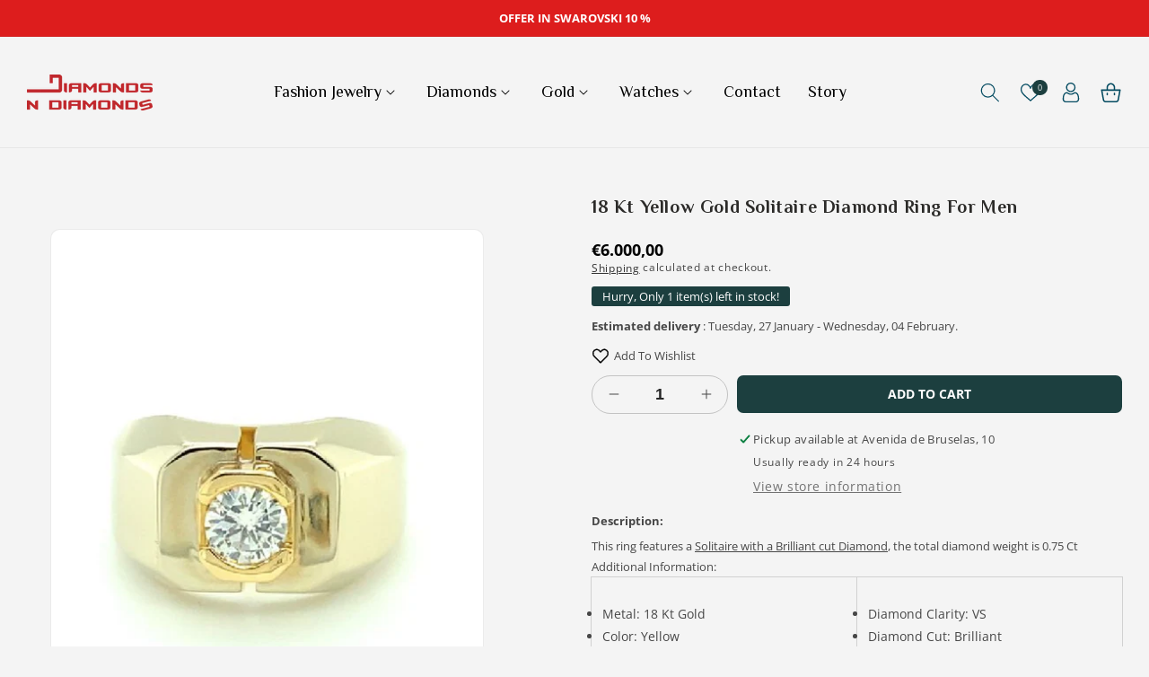

--- FILE ---
content_type: text/html; charset=utf-8
request_url: https://diamondsndiamonds.es/products/18-kt-yellow-gold-solitaire-diamond-ring-for-men-1
body_size: 54647
content:
<!doctype html>
<html class="no-js" lang="en">
  <head>
    <meta name="google-site-verification" content="KO05VtRDGVe_MB_bjrFmBYGfQJ7gO8DtB_HX7zXGX2c" />
    <meta charset="utf-8">
    <meta http-equiv="X-UA-Compatible" content="IE=edge">
    <meta name="viewport" content="width=device-width,initial-scale=1">
    <meta name="theme-color" content="">
    <link rel="canonical" href="https://diamondsndiamonds.es/products/18-kt-yellow-gold-solitaire-diamond-ring-for-men-1">
    <link rel="preconnect" href="https://cdn.shopify.com" crossorigin>
    <link rel="preconnect" href="https://fonts.googleapis.com">
    <link rel="preconnect" href="https://fonts.gstatic.com" crossorigin><link rel="icon" type="image/png" href="//diamondsndiamonds.es/cdn/shop/files/FAVICON_DIAMONDS_2717.png?crop=center&height=32&v=1679416958&width=32"><link rel="preconnect" href="https://fonts.shopifycdn.com" crossorigin><title>
      18 Carat GOLD 750 Diamond Ring MALE KINGSTYLE
 &ndash; Diamonds N Diamonds</title>

    
      <meta name="description" content="This ring features a Solitaire Diamond ring Brilliant cut diamond, the total diamond weight is 0,75 Cts">
    

    

<meta property="og:site_name" content="Diamonds N Diamonds">
<meta property="og:url" content="https://diamondsndiamonds.es/products/18-kt-yellow-gold-solitaire-diamond-ring-for-men-1">
<meta property="og:title" content="18 Carat GOLD 750 Diamond Ring MALE KINGSTYLE">
<meta property="og:type" content="product">
<meta property="og:description" content="This ring features a Solitaire Diamond ring Brilliant cut diamond, the total diamond weight is 0,75 Cts"><meta property="og:image" content="http://diamondsndiamonds.es/cdn/shop/products/SOB-8820.jpg?v=1614001387">
  <meta property="og:image:secure_url" content="https://diamondsndiamonds.es/cdn/shop/products/SOB-8820.jpg?v=1614001387">
  <meta property="og:image:width" content="2000">
  <meta property="og:image:height" content="2520"><meta property="og:price:amount" content="6.000,00">
  <meta property="og:price:currency" content="EUR"><meta name="twitter:card" content="summary_large_image">
<meta name="twitter:title" content="18 Carat GOLD 750 Diamond Ring MALE KINGSTYLE">
<meta name="twitter:description" content="This ring features a Solitaire Diamond ring Brilliant cut diamond, the total diamond weight is 0,75 Cts">

    
    <script src="//diamondsndiamonds.es/cdn/shop/t/5/assets/global.js?v=165270858581536319811678290182" defer="defer"></script>
    <script>window.performance && window.performance.mark && window.performance.mark('shopify.content_for_header.start');</script><meta name="google-site-verification" content="PQehDPtDSmEcyqOf_s7pwCei6Xj1Y8dwAI8XlStmNCI">
<meta id="shopify-digital-wallet" name="shopify-digital-wallet" content="/41388671143/digital_wallets/dialog">
<meta name="shopify-checkout-api-token" content="ad24107793d28fdb3a26aa904be5cbf9">
<meta id="in-context-paypal-metadata" data-shop-id="41388671143" data-venmo-supported="false" data-environment="production" data-locale="en_US" data-paypal-v4="true" data-currency="EUR">
<link rel="alternate" hreflang="x-default" href="https://diamondsndiamonds.es/products/18-kt-yellow-gold-solitaire-diamond-ring-for-men-1">
<link rel="alternate" hreflang="en" href="https://diamondsndiamonds.es/products/18-kt-yellow-gold-solitaire-diamond-ring-for-men-1">
<link rel="alternate" hreflang="es" href="https://diamondsndiamonds.es/es/products/anillo-solitario-en-oro-amarillo-de-18kt-y-diamantes-para-hombre-1">
<link rel="alternate" type="application/json+oembed" href="https://diamondsndiamonds.es/products/18-kt-yellow-gold-solitaire-diamond-ring-for-men-1.oembed">
<script async="async" src="/checkouts/internal/preloads.js?locale=en-ES"></script>
<link rel="preconnect" href="https://shop.app" crossorigin="anonymous">
<script async="async" src="https://shop.app/checkouts/internal/preloads.js?locale=en-ES&shop_id=41388671143" crossorigin="anonymous"></script>
<script id="apple-pay-shop-capabilities" type="application/json">{"shopId":41388671143,"countryCode":"ES","currencyCode":"EUR","merchantCapabilities":["supports3DS"],"merchantId":"gid:\/\/shopify\/Shop\/41388671143","merchantName":"Diamonds N Diamonds","requiredBillingContactFields":["postalAddress","email","phone"],"requiredShippingContactFields":["postalAddress","email","phone"],"shippingType":"shipping","supportedNetworks":["visa","maestro","masterCard","amex"],"total":{"type":"pending","label":"Diamonds N Diamonds","amount":"1.00"},"shopifyPaymentsEnabled":true,"supportsSubscriptions":true}</script>
<script id="shopify-features" type="application/json">{"accessToken":"ad24107793d28fdb3a26aa904be5cbf9","betas":["rich-media-storefront-analytics"],"domain":"diamondsndiamonds.es","predictiveSearch":true,"shopId":41388671143,"locale":"en"}</script>
<script>var Shopify = Shopify || {};
Shopify.shop = "kingstylejewellers.myshopify.com";
Shopify.locale = "en";
Shopify.currency = {"active":"EUR","rate":"1.0"};
Shopify.country = "ES";
Shopify.theme = {"name":"DIAMONDS","id":136849096929,"schema_name":"Dawn_Pandora_Jewellery","schema_version":"6.0.2","theme_store_id":null,"role":"main"};
Shopify.theme.handle = "null";
Shopify.theme.style = {"id":null,"handle":null};
Shopify.cdnHost = "diamondsndiamonds.es/cdn";
Shopify.routes = Shopify.routes || {};
Shopify.routes.root = "/";</script>
<script type="module">!function(o){(o.Shopify=o.Shopify||{}).modules=!0}(window);</script>
<script>!function(o){function n(){var o=[];function n(){o.push(Array.prototype.slice.apply(arguments))}return n.q=o,n}var t=o.Shopify=o.Shopify||{};t.loadFeatures=n(),t.autoloadFeatures=n()}(window);</script>
<script>
  window.ShopifyPay = window.ShopifyPay || {};
  window.ShopifyPay.apiHost = "shop.app\/pay";
  window.ShopifyPay.redirectState = null;
</script>
<script id="shop-js-analytics" type="application/json">{"pageType":"product"}</script>
<script defer="defer" async type="module" src="//diamondsndiamonds.es/cdn/shopifycloud/shop-js/modules/v2/client.init-shop-cart-sync_BdyHc3Nr.en.esm.js"></script>
<script defer="defer" async type="module" src="//diamondsndiamonds.es/cdn/shopifycloud/shop-js/modules/v2/chunk.common_Daul8nwZ.esm.js"></script>
<script type="module">
  await import("//diamondsndiamonds.es/cdn/shopifycloud/shop-js/modules/v2/client.init-shop-cart-sync_BdyHc3Nr.en.esm.js");
await import("//diamondsndiamonds.es/cdn/shopifycloud/shop-js/modules/v2/chunk.common_Daul8nwZ.esm.js");

  window.Shopify.SignInWithShop?.initShopCartSync?.({"fedCMEnabled":true,"windoidEnabled":true});

</script>
<script>
  window.Shopify = window.Shopify || {};
  if (!window.Shopify.featureAssets) window.Shopify.featureAssets = {};
  window.Shopify.featureAssets['shop-js'] = {"shop-cart-sync":["modules/v2/client.shop-cart-sync_QYOiDySF.en.esm.js","modules/v2/chunk.common_Daul8nwZ.esm.js"],"init-fed-cm":["modules/v2/client.init-fed-cm_DchLp9rc.en.esm.js","modules/v2/chunk.common_Daul8nwZ.esm.js"],"shop-button":["modules/v2/client.shop-button_OV7bAJc5.en.esm.js","modules/v2/chunk.common_Daul8nwZ.esm.js"],"init-windoid":["modules/v2/client.init-windoid_DwxFKQ8e.en.esm.js","modules/v2/chunk.common_Daul8nwZ.esm.js"],"shop-cash-offers":["modules/v2/client.shop-cash-offers_DWtL6Bq3.en.esm.js","modules/v2/chunk.common_Daul8nwZ.esm.js","modules/v2/chunk.modal_CQq8HTM6.esm.js"],"shop-toast-manager":["modules/v2/client.shop-toast-manager_CX9r1SjA.en.esm.js","modules/v2/chunk.common_Daul8nwZ.esm.js"],"init-shop-email-lookup-coordinator":["modules/v2/client.init-shop-email-lookup-coordinator_UhKnw74l.en.esm.js","modules/v2/chunk.common_Daul8nwZ.esm.js"],"pay-button":["modules/v2/client.pay-button_DzxNnLDY.en.esm.js","modules/v2/chunk.common_Daul8nwZ.esm.js"],"avatar":["modules/v2/client.avatar_BTnouDA3.en.esm.js"],"init-shop-cart-sync":["modules/v2/client.init-shop-cart-sync_BdyHc3Nr.en.esm.js","modules/v2/chunk.common_Daul8nwZ.esm.js"],"shop-login-button":["modules/v2/client.shop-login-button_D8B466_1.en.esm.js","modules/v2/chunk.common_Daul8nwZ.esm.js","modules/v2/chunk.modal_CQq8HTM6.esm.js"],"init-customer-accounts-sign-up":["modules/v2/client.init-customer-accounts-sign-up_C8fpPm4i.en.esm.js","modules/v2/client.shop-login-button_D8B466_1.en.esm.js","modules/v2/chunk.common_Daul8nwZ.esm.js","modules/v2/chunk.modal_CQq8HTM6.esm.js"],"init-shop-for-new-customer-accounts":["modules/v2/client.init-shop-for-new-customer-accounts_CVTO0Ztu.en.esm.js","modules/v2/client.shop-login-button_D8B466_1.en.esm.js","modules/v2/chunk.common_Daul8nwZ.esm.js","modules/v2/chunk.modal_CQq8HTM6.esm.js"],"init-customer-accounts":["modules/v2/client.init-customer-accounts_dRgKMfrE.en.esm.js","modules/v2/client.shop-login-button_D8B466_1.en.esm.js","modules/v2/chunk.common_Daul8nwZ.esm.js","modules/v2/chunk.modal_CQq8HTM6.esm.js"],"shop-follow-button":["modules/v2/client.shop-follow-button_CkZpjEct.en.esm.js","modules/v2/chunk.common_Daul8nwZ.esm.js","modules/v2/chunk.modal_CQq8HTM6.esm.js"],"lead-capture":["modules/v2/client.lead-capture_BntHBhfp.en.esm.js","modules/v2/chunk.common_Daul8nwZ.esm.js","modules/v2/chunk.modal_CQq8HTM6.esm.js"],"checkout-modal":["modules/v2/client.checkout-modal_CfxcYbTm.en.esm.js","modules/v2/chunk.common_Daul8nwZ.esm.js","modules/v2/chunk.modal_CQq8HTM6.esm.js"],"shop-login":["modules/v2/client.shop-login_Da4GZ2H6.en.esm.js","modules/v2/chunk.common_Daul8nwZ.esm.js","modules/v2/chunk.modal_CQq8HTM6.esm.js"],"payment-terms":["modules/v2/client.payment-terms_MV4M3zvL.en.esm.js","modules/v2/chunk.common_Daul8nwZ.esm.js","modules/v2/chunk.modal_CQq8HTM6.esm.js"]};
</script>
<script>(function() {
  var isLoaded = false;
  function asyncLoad() {
    if (isLoaded) return;
    isLoaded = true;
    var urls = ["https:\/\/shy.elfsight.com\/p\/platform.js?shop=kingstylejewellers.myshopify.com","https:\/\/chimpstatic.com\/mcjs-connected\/js\/users\/f41141b94b19544b22f3948b4\/27313afbc34c8ff7d50dc95e2.js?shop=kingstylejewellers.myshopify.com","https:\/\/static.ablestar.app\/link-manager\/404-tracker\/41388671143\/37228c60-3459-4255-a78e-f483307186c2.js?shop=kingstylejewellers.myshopify.com"];
    for (var i = 0; i < urls.length; i++) {
      var s = document.createElement('script');
      s.type = 'text/javascript';
      s.async = true;
      s.src = urls[i];
      var x = document.getElementsByTagName('script')[0];
      x.parentNode.insertBefore(s, x);
    }
  };
  if(window.attachEvent) {
    window.attachEvent('onload', asyncLoad);
  } else {
    window.addEventListener('load', asyncLoad, false);
  }
})();</script>
<script id="__st">var __st={"a":41388671143,"offset":0,"reqid":"8f5fe79f-21fa-4ea5-b4a4-699f625a8cf8-1768941740","pageurl":"diamondsndiamonds.es\/products\/18-kt-yellow-gold-solitaire-diamond-ring-for-men-1","u":"9a9045e627c8","p":"product","rtyp":"product","rid":6292848083111};</script>
<script>window.ShopifyPaypalV4VisibilityTracking = true;</script>
<script id="captcha-bootstrap">!function(){'use strict';const t='contact',e='account',n='new_comment',o=[[t,t],['blogs',n],['comments',n],[t,'customer']],c=[[e,'customer_login'],[e,'guest_login'],[e,'recover_customer_password'],[e,'create_customer']],r=t=>t.map((([t,e])=>`form[action*='/${t}']:not([data-nocaptcha='true']) input[name='form_type'][value='${e}']`)).join(','),a=t=>()=>t?[...document.querySelectorAll(t)].map((t=>t.form)):[];function s(){const t=[...o],e=r(t);return a(e)}const i='password',u='form_key',d=['recaptcha-v3-token','g-recaptcha-response','h-captcha-response',i],f=()=>{try{return window.sessionStorage}catch{return}},m='__shopify_v',_=t=>t.elements[u];function p(t,e,n=!1){try{const o=window.sessionStorage,c=JSON.parse(o.getItem(e)),{data:r}=function(t){const{data:e,action:n}=t;return t[m]||n?{data:e,action:n}:{data:t,action:n}}(c);for(const[e,n]of Object.entries(r))t.elements[e]&&(t.elements[e].value=n);n&&o.removeItem(e)}catch(o){console.error('form repopulation failed',{error:o})}}const l='form_type',E='cptcha';function T(t){t.dataset[E]=!0}const w=window,h=w.document,L='Shopify',v='ce_forms',y='captcha';let A=!1;((t,e)=>{const n=(g='f06e6c50-85a8-45c8-87d0-21a2b65856fe',I='https://cdn.shopify.com/shopifycloud/storefront-forms-hcaptcha/ce_storefront_forms_captcha_hcaptcha.v1.5.2.iife.js',D={infoText:'Protected by hCaptcha',privacyText:'Privacy',termsText:'Terms'},(t,e,n)=>{const o=w[L][v],c=o.bindForm;if(c)return c(t,g,e,D).then(n);var r;o.q.push([[t,g,e,D],n]),r=I,A||(h.body.append(Object.assign(h.createElement('script'),{id:'captcha-provider',async:!0,src:r})),A=!0)});var g,I,D;w[L]=w[L]||{},w[L][v]=w[L][v]||{},w[L][v].q=[],w[L][y]=w[L][y]||{},w[L][y].protect=function(t,e){n(t,void 0,e),T(t)},Object.freeze(w[L][y]),function(t,e,n,w,h,L){const[v,y,A,g]=function(t,e,n){const i=e?o:[],u=t?c:[],d=[...i,...u],f=r(d),m=r(i),_=r(d.filter((([t,e])=>n.includes(e))));return[a(f),a(m),a(_),s()]}(w,h,L),I=t=>{const e=t.target;return e instanceof HTMLFormElement?e:e&&e.form},D=t=>v().includes(t);t.addEventListener('submit',(t=>{const e=I(t);if(!e)return;const n=D(e)&&!e.dataset.hcaptchaBound&&!e.dataset.recaptchaBound,o=_(e),c=g().includes(e)&&(!o||!o.value);(n||c)&&t.preventDefault(),c&&!n&&(function(t){try{if(!f())return;!function(t){const e=f();if(!e)return;const n=_(t);if(!n)return;const o=n.value;o&&e.removeItem(o)}(t);const e=Array.from(Array(32),(()=>Math.random().toString(36)[2])).join('');!function(t,e){_(t)||t.append(Object.assign(document.createElement('input'),{type:'hidden',name:u})),t.elements[u].value=e}(t,e),function(t,e){const n=f();if(!n)return;const o=[...t.querySelectorAll(`input[type='${i}']`)].map((({name:t})=>t)),c=[...d,...o],r={};for(const[a,s]of new FormData(t).entries())c.includes(a)||(r[a]=s);n.setItem(e,JSON.stringify({[m]:1,action:t.action,data:r}))}(t,e)}catch(e){console.error('failed to persist form',e)}}(e),e.submit())}));const S=(t,e)=>{t&&!t.dataset[E]&&(n(t,e.some((e=>e===t))),T(t))};for(const o of['focusin','change'])t.addEventListener(o,(t=>{const e=I(t);D(e)&&S(e,y())}));const B=e.get('form_key'),M=e.get(l),P=B&&M;t.addEventListener('DOMContentLoaded',(()=>{const t=y();if(P)for(const e of t)e.elements[l].value===M&&p(e,B);[...new Set([...A(),...v().filter((t=>'true'===t.dataset.shopifyCaptcha))])].forEach((e=>S(e,t)))}))}(h,new URLSearchParams(w.location.search),n,t,e,['guest_login'])})(!0,!0)}();</script>
<script integrity="sha256-4kQ18oKyAcykRKYeNunJcIwy7WH5gtpwJnB7kiuLZ1E=" data-source-attribution="shopify.loadfeatures" defer="defer" src="//diamondsndiamonds.es/cdn/shopifycloud/storefront/assets/storefront/load_feature-a0a9edcb.js" crossorigin="anonymous"></script>
<script crossorigin="anonymous" defer="defer" src="//diamondsndiamonds.es/cdn/shopifycloud/storefront/assets/shopify_pay/storefront-65b4c6d7.js?v=20250812"></script>
<script data-source-attribution="shopify.dynamic_checkout.dynamic.init">var Shopify=Shopify||{};Shopify.PaymentButton=Shopify.PaymentButton||{isStorefrontPortableWallets:!0,init:function(){window.Shopify.PaymentButton.init=function(){};var t=document.createElement("script");t.src="https://diamondsndiamonds.es/cdn/shopifycloud/portable-wallets/latest/portable-wallets.en.js",t.type="module",document.head.appendChild(t)}};
</script>
<script data-source-attribution="shopify.dynamic_checkout.buyer_consent">
  function portableWalletsHideBuyerConsent(e){var t=document.getElementById("shopify-buyer-consent"),n=document.getElementById("shopify-subscription-policy-button");t&&n&&(t.classList.add("hidden"),t.setAttribute("aria-hidden","true"),n.removeEventListener("click",e))}function portableWalletsShowBuyerConsent(e){var t=document.getElementById("shopify-buyer-consent"),n=document.getElementById("shopify-subscription-policy-button");t&&n&&(t.classList.remove("hidden"),t.removeAttribute("aria-hidden"),n.addEventListener("click",e))}window.Shopify?.PaymentButton&&(window.Shopify.PaymentButton.hideBuyerConsent=portableWalletsHideBuyerConsent,window.Shopify.PaymentButton.showBuyerConsent=portableWalletsShowBuyerConsent);
</script>
<script data-source-attribution="shopify.dynamic_checkout.cart.bootstrap">document.addEventListener("DOMContentLoaded",(function(){function t(){return document.querySelector("shopify-accelerated-checkout-cart, shopify-accelerated-checkout")}if(t())Shopify.PaymentButton.init();else{new MutationObserver((function(e,n){t()&&(Shopify.PaymentButton.init(),n.disconnect())})).observe(document.body,{childList:!0,subtree:!0})}}));
</script>
<script id='scb4127' type='text/javascript' async='' src='https://diamondsndiamonds.es/cdn/shopifycloud/privacy-banner/storefront-banner.js'></script><link id="shopify-accelerated-checkout-styles" rel="stylesheet" media="screen" href="https://diamondsndiamonds.es/cdn/shopifycloud/portable-wallets/latest/accelerated-checkout-backwards-compat.css" crossorigin="anonymous">
<style id="shopify-accelerated-checkout-cart">
        #shopify-buyer-consent {
  margin-top: 1em;
  display: inline-block;
  width: 100%;
}

#shopify-buyer-consent.hidden {
  display: none;
}

#shopify-subscription-policy-button {
  background: none;
  border: none;
  padding: 0;
  text-decoration: underline;
  font-size: inherit;
  cursor: pointer;
}

#shopify-subscription-policy-button::before {
  box-shadow: none;
}

      </style>
<script id="sections-script" data-sections="product-recommendations,header,footer_1" defer="defer" src="//diamondsndiamonds.es/cdn/shop/t/5/compiled_assets/scripts.js?v=1941"></script>
<script>window.performance && window.performance.mark && window.performance.mark('shopify.content_for_header.end');</script>


    <link href="https://fonts.googleapis.com/css2?family=Philosopher:ital,wght@0,400;0,700;1,400;1,700&display=swap" rel="stylesheet">

    <style data-shopify>
      @font-face {
  font-family: "Open Sans";
  font-weight: 400;
  font-style: normal;
  font-display: swap;
  src: url("//diamondsndiamonds.es/cdn/fonts/open_sans/opensans_n4.c32e4d4eca5273f6d4ee95ddf54b5bbb75fc9b61.woff2") format("woff2"),
       url("//diamondsndiamonds.es/cdn/fonts/open_sans/opensans_n4.5f3406f8d94162b37bfa232b486ac93ee892406d.woff") format("woff");
}

      @font-face {
  font-family: "Open Sans";
  font-weight: 700;
  font-style: normal;
  font-display: swap;
  src: url("//diamondsndiamonds.es/cdn/fonts/open_sans/opensans_n7.a9393be1574ea8606c68f4441806b2711d0d13e4.woff2") format("woff2"),
       url("//diamondsndiamonds.es/cdn/fonts/open_sans/opensans_n7.7b8af34a6ebf52beb1a4c1d8c73ad6910ec2e553.woff") format("woff");
}

      @font-face {
  font-family: "Open Sans";
  font-weight: 400;
  font-style: italic;
  font-display: swap;
  src: url("//diamondsndiamonds.es/cdn/fonts/open_sans/opensans_i4.6f1d45f7a46916cc95c694aab32ecbf7509cbf33.woff2") format("woff2"),
       url("//diamondsndiamonds.es/cdn/fonts/open_sans/opensans_i4.4efaa52d5a57aa9a57c1556cc2b7465d18839daa.woff") format("woff");
}

      @font-face {
  font-family: "Open Sans";
  font-weight: 700;
  font-style: italic;
  font-display: swap;
  src: url("//diamondsndiamonds.es/cdn/fonts/open_sans/opensans_i7.916ced2e2ce15f7fcd95d196601a15e7b89ee9a4.woff2") format("woff2"),
       url("//diamondsndiamonds.es/cdn/fonts/open_sans/opensans_i7.99a9cff8c86ea65461de497ade3d515a98f8b32a.woff") format("woff");
}

      @font-face {
  font-family: Assistant;
  font-weight: 400;
  font-style: normal;
  font-display: swap;
  src: url("//diamondsndiamonds.es/cdn/fonts/assistant/assistant_n4.9120912a469cad1cc292572851508ca49d12e768.woff2") format("woff2"),
       url("//diamondsndiamonds.es/cdn/fonts/assistant/assistant_n4.6e9875ce64e0fefcd3f4446b7ec9036b3ddd2985.woff") format("woff");
}


      :root {
        --font-body-family: "Open Sans", sans-serif;
        --font-body-style: normal;
        --font-body-weight: 400;
        --font-body-weight-bold: 700;

        --font-heading-family: Assistant, sans-serif;
        --font-heading-style: normal;
        --font-heading-weight: 400;

        --font-body-scale: 1.0;
        --font-heading-scale: 1.0;

        --color-base-text: 71, 71, 71;
        --color-shadow: 71, 71, 71;
        --color-base-background-1: 244, 244, 244;
        --color-base-background-2: 0, 0, 0;
        --color-base-solid-button-labels: 255, 255, 255;
        --color-base-outline-button-labels: 18, 18, 18;
        --color-base-accent-1: 28, 63, 63;
        --color-base-accent-2: 4, 75, 97;
        --payment-terms-background-color: #f4f4f4;
         
        --color-base-button-text-hover: #FFFFFF;
        --color-base-button-background-hover: #000;

        --gradient-base-background-1: #f4f4f4;
        --gradient-base-background-2: rgba(0,0,0,0);
        --gradient-base-accent-1: #1c3f3f;
        --gradient-base-accent-2: #044b61;

        --media-padding: px;
        --media-border-opacity: 0.05;
        --media-border-width: 1px;
        --media-radius: 10px;
        --media-shadow-opacity: 0.0;
        --media-shadow-horizontal-offset: 0px;
        --media-shadow-vertical-offset: 30px;
        --media-shadow-blur-radius: 5px;
        --media-shadow-visible: 0;

        --page-width: 160rem;
        --page-width-margin: 0rem;

        --card-image-padding: 0.0rem;
        --card-corner-radius: 1.0rem;
        --card-text-alignment: left;
        --card-border-width: 0.0rem;
        --card-border-opacity: 0.1;
        --card-shadow-opacity: 0.0;
        --card-shadow-visible: 0;
        --card-shadow-horizontal-offset: 0.0rem;
        --card-shadow-vertical-offset: 0.4rem;
        --card-shadow-blur-radius: 0.5rem;

        --badge-corner-radius: 4.0rem;

        --popup-border-width: 1px;
        --popup-border-opacity: 0.1;
        --popup-corner-radius: 0px;
        --popup-shadow-opacity: 0.0;
        --popup-shadow-horizontal-offset: 0px;
        --popup-shadow-vertical-offset: 4px;
        --popup-shadow-blur-radius: 5px;

        --drawer-border-width: 1px;
        --drawer-border-opacity: 0.1;
        --drawer-shadow-opacity: 0.0;
        --drawer-shadow-horizontal-offset: 0px;
        --drawer-shadow-vertical-offset: 4px;
        --drawer-shadow-blur-radius: 5px;

        --spacing-sections-desktop: 0px;
        --spacing-sections-mobile: 0px;

        --grid-desktop-vertical-spacing: 28px;
        --grid-desktop-horizontal-spacing: 28px;
        --grid-mobile-vertical-spacing: 14px;
        --grid-mobile-horizontal-spacing: 14px;

        --text-boxes-border-opacity: 0.1;
        --text-boxes-border-width: 0px;
        --text-boxes-radius: 0px;
        --text-boxes-shadow-opacity: 0.0;
        --text-boxes-shadow-visible: 0;
        --text-boxes-shadow-horizontal-offset: 0px;
        --text-boxes-shadow-vertical-offset: 4px;
        --text-boxes-shadow-blur-radius: 5px;

        --buttons-radius: 6px;
        --buttons-radius-outset: 7px;
        --buttons-border-width: 1px;
        --buttons-border-opacity: 1.0;
        --buttons-shadow-opacity: 0.0;
        --buttons-shadow-visible: 0;
        --buttons-shadow-horizontal-offset: 0px;
        --buttons-shadow-vertical-offset: 4px;
        --buttons-shadow-blur-radius: 5px;
        --buttons-border-offset: 0.3px;

        --inputs-radius: 40px;
        --inputs-border-width: 1px;
        --inputs-border-opacity: 0.55;
        --inputs-shadow-opacity: 0.0;
        --inputs-shadow-horizontal-offset: 0px;
        --inputs-margin-offset: 0px;
        --inputs-shadow-vertical-offset: 4px;
        --inputs-shadow-blur-radius: 5px;
        --inputs-radius-outset: 41px;

        --variant-pills-radius: 40px;
        --variant-pills-border-width: 1px;
        --variant-pills-border-opacity: 0.55;
        --variant-pills-shadow-opacity: 0.0;
        --variant-pills-shadow-horizontal-offset: 0px;
        --variant-pills-shadow-vertical-offset: 4px;
        --variant-pills-shadow-blur-radius: 5px;
      }

      *,
      *::before,
      *::after {
        box-sizing: inherit;
      }

      html {
        box-sizing: border-box;
        font-size: calc(var(--font-body-scale) * 62.5%);
        height: 100%;
      }

      body {
        display: grid;
        grid-template-rows: auto auto 1fr auto;
        grid-template-columns: 100%;
        min-height: 100%;
        margin: 0;
        font-size: 1.4rem;
        letter-spacing: 0;
        line-height: calc(1 + 0.8 / var(--font-body-scale));
        font-family: var(--font-body-family);
        font-style: var(--font-body-style);
        font-weight: var(--font-body-weight);
        color: rgb(var(--color-base-text));
      }

      @media screen and (min-width: 750px) {
        body {
          font-size: 1.4rem;
        }
      }
    </style>

    <link href="//diamondsndiamonds.es/cdn/shop/t/5/assets/base.css?v=97960865487354537551678290180" rel="stylesheet" type="text/css" media="all" />


   
      <style data-shopify>
      :root {
            --font-heading-family: 'Philosopher', sans-serif;
      }
     </style>
  

   
<link rel="preload" as="font" href="//diamondsndiamonds.es/cdn/fonts/open_sans/opensans_n4.c32e4d4eca5273f6d4ee95ddf54b5bbb75fc9b61.woff2" type="font/woff2" crossorigin><link rel="preload" as="font" href="//diamondsndiamonds.es/cdn/fonts/assistant/assistant_n4.9120912a469cad1cc292572851508ca49d12e768.woff2" type="font/woff2" crossorigin><link rel="stylesheet" href="//diamondsndiamonds.es/cdn/shop/t/5/assets/component-predictive-search.css?v=165644661289088488651678290181" media="print" onload="this.media='all'"><script>document.documentElement.className = document.documentElement.className.replace('no-js', 'js');
    if (Shopify.designMode) {
      document.documentElement.classList.add('shopify-design-mode');
    }
    </script>
    <script src="//diamondsndiamonds.es/cdn/shop/t/5/assets/jquery.min.js?v=115860211936397945481678290182"></script>
  <!-- "snippets/weglot_hreftags.liquid" was not rendered, the associated app was uninstalled -->
<!-- "snippets/weglot_switcher.liquid" was not rendered, the associated app was uninstalled -->
<script> _appioTheme = { ratingBadgesIncluded:true, productConfigAvailable: true } </script>
<!-- BEGIN app block: shopify://apps/transcy/blocks/switcher_embed_block/bce4f1c0-c18c-43b0-b0b2-a1aefaa44573 --><!-- BEGIN app snippet: fa_translate_core --><script>
    (function () {
        console.log("transcy ignore convert TC value",typeof transcy_ignoreConvertPrice != "undefined");
        
        function addMoneyTag(mutations, observer) {
            let currencyCookie = getCookieCore("transcy_currency");
            
            let shopifyCurrencyRegex = buildXPathQuery(
                window.ShopifyTC.shopifyCurrency.price_currency
            );
            let currencyRegex = buildCurrencyRegex(window.ShopifyTC.shopifyCurrency.price_currency)
            let tempTranscy = document.evaluate(shopifyCurrencyRegex, document, null, XPathResult.ORDERED_NODE_SNAPSHOT_TYPE, null);
            for (let iTranscy = 0; iTranscy < tempTranscy.snapshotLength; iTranscy++) {
                let elTranscy = tempTranscy.snapshotItem(iTranscy);
                if (elTranscy.innerHTML &&
                !elTranscy.classList.contains('transcy-money') && (typeof transcy_ignoreConvertPrice == "undefined" ||
                !transcy_ignoreConvertPrice?.some(className => elTranscy.classList?.contains(className))) && elTranscy?.childNodes?.length == 1) {
                    if (!window.ShopifyTC?.shopifyCurrency?.price_currency || currencyCookie == window.ShopifyTC?.currency?.active || !currencyCookie) {
                        addClassIfNotExists(elTranscy, 'notranslate');
                        continue;
                    }

                    elTranscy.classList.add('transcy-money');
                    let innerHTML = replaceMatches(elTranscy?.textContent, currencyRegex);
                    elTranscy.innerHTML = innerHTML;
                    if (!innerHTML.includes("tc-money")) {
                        addClassIfNotExists(elTranscy, 'notranslate');
                    }
                } 
                if (elTranscy.classList.contains('transcy-money') && !elTranscy?.innerHTML?.includes("tc-money")) {
                    addClassIfNotExists(elTranscy, 'notranslate');
                }
            }
        }
    
        function logChangesTranscy(mutations, observer) {
            const xpathQuery = `
                //*[text()[contains(.,"•tc")]] |
                //*[text()[contains(.,"tc")]] |
                //*[text()[contains(.,"transcy")]] |
                //textarea[@placeholder[contains(.,"transcy")]] |
                //textarea[@placeholder[contains(.,"tc")]] |
                //select[@placeholder[contains(.,"transcy")]] |
                //select[@placeholder[contains(.,"tc")]] |
                //input[@placeholder[contains(.,"tc")]] |
                //input[@value[contains(.,"tc")]] |
                //input[@value[contains(.,"transcy")]] |
                //*[text()[contains(.,"TC")]] |
                //textarea[@placeholder[contains(.,"TC")]] |
                //select[@placeholder[contains(.,"TC")]] |
                //input[@placeholder[contains(.,"TC")]] |
                //input[@value[contains(.,"TC")]]
            `;
            let tempTranscy = document.evaluate(xpathQuery, document, null, XPathResult.ORDERED_NODE_SNAPSHOT_TYPE, null);
            for (let iTranscy = 0; iTranscy < tempTranscy.snapshotLength; iTranscy++) {
                let elTranscy = tempTranscy.snapshotItem(iTranscy);
                let innerHtmlTranscy = elTranscy?.innerHTML ? elTranscy.innerHTML : "";
                if (innerHtmlTranscy && !["SCRIPT", "LINK", "STYLE"].includes(elTranscy.nodeName)) {
                    const textToReplace = [
                        '&lt;•tc&gt;', '&lt;/•tc&gt;', '&lt;tc&gt;', '&lt;/tc&gt;',
                        '&lt;transcy&gt;', '&lt;/transcy&gt;', '&amp;lt;tc&amp;gt;',
                        '&amp;lt;/tc&amp;gt;', '&lt;TRANSCY&gt;', '&lt;/TRANSCY&gt;',
                        '&lt;TC&gt;', '&lt;/TC&gt;'
                    ];
                    let containsTag = textToReplace.some(tag => innerHtmlTranscy.includes(tag));
                    if (containsTag) {
                        textToReplace.forEach(tag => {
                            innerHtmlTranscy = innerHtmlTranscy.replaceAll(tag, '');
                        });
                        elTranscy.innerHTML = innerHtmlTranscy;
                        elTranscy.setAttribute('translate', 'no');
                    }
    
                    const tagsToReplace = ['<•tc>', '</•tc>', '<tc>', '</tc>', '<transcy>', '</transcy>', '<TC>', '</TC>', '<TRANSCY>', '</TRANSCY>'];
                    if (tagsToReplace.some(tag => innerHtmlTranscy.includes(tag))) {
                        innerHtmlTranscy = innerHtmlTranscy.replace(/<(|\/)transcy>|<(|\/)tc>|<(|\/)•tc>/gi, "");
                        elTranscy.innerHTML = innerHtmlTranscy;
                        elTranscy.setAttribute('translate', 'no');
                    }
                }
                if (["INPUT"].includes(elTranscy.nodeName)) {
                    let valueInputTranscy = elTranscy.value.replaceAll("&lt;tc&gt;", "").replaceAll("&lt;/tc&gt;", "").replace(/<(|\/)transcy>|<(|\/)tc>/gi, "");
                    elTranscy.value = valueInputTranscy
                }
    
                if (["INPUT", "SELECT", "TEXTAREA"].includes(elTranscy.nodeName)) {
                    elTranscy.placeholder = elTranscy.placeholder.replaceAll("&lt;tc&gt;", "").replaceAll("&lt;/tc&gt;", "").replace(/<(|\/)transcy>|<(|\/)tc>/gi, "");
                }
            }
            addMoneyTag(mutations, observer)
        }
        const observerOptionsTranscy = {
            subtree: true,
            childList: true
        };
        const observerTranscy = new MutationObserver(logChangesTranscy);
        observerTranscy.observe(document.documentElement, observerOptionsTranscy);
    })();

    const addClassIfNotExists = (element, className) => {
        if (!element.classList.contains(className)) {
            element.classList.add(className);
        }
    };
    
    const replaceMatches = (content, currencyRegex) => {
        let arrCurrencies = content.match(currencyRegex);
    
        if (arrCurrencies?.length && content === arrCurrencies[0]) {
            return content;
        }
        return (
            arrCurrencies?.reduce((string, oldVal, index) => {
                const hasSpaceBefore = string.match(new RegExp(`\\s${oldVal}`));
                const hasSpaceAfter = string.match(new RegExp(`${oldVal}\\s`));
                let eleCurrencyConvert = `<tc-money translate="no">${arrCurrencies[index]}</tc-money>`;
                if (hasSpaceBefore) eleCurrencyConvert = ` ${eleCurrencyConvert}`;
                if (hasSpaceAfter) eleCurrencyConvert = `${eleCurrencyConvert} `;
                if (string.includes("tc-money")) {
                    return string;
                }
                return string?.replaceAll(oldVal, eleCurrencyConvert);
            }, content) || content
        );
        return result;
    };
    
    const unwrapCurrencySpan = (text) => {
        return text.replace(/<span[^>]*>(.*?)<\/span>/gi, "$1");
    };

    const getSymbolsAndCodes = (text)=>{
        let numberPattern = "\\d+(?:[.,]\\d+)*(?:[.,]\\d+)?(?:\\s?\\d+)?"; // Chỉ tối đa 1 khoảng trắng
        let textWithoutCurrencySpan = unwrapCurrencySpan(text);
        let symbolsAndCodes = textWithoutCurrencySpan
            .trim()
            .replace(new RegExp(numberPattern, "g"), "")
            .split(/\s+/) // Loại bỏ khoảng trắng dư thừa
            .filter((el) => el);

        if (!Array.isArray(symbolsAndCodes) || symbolsAndCodes.length === 0) {
            throw new Error("symbolsAndCodes must be a non-empty array.");
        }

        return symbolsAndCodes;
    }
    
    const buildCurrencyRegex = (text) => {
       let symbolsAndCodes = getSymbolsAndCodes(text)
       let patterns = createCurrencyRegex(symbolsAndCodes)

       return new RegExp(`(${patterns.join("|")})`, "g");
    };

    const createCurrencyRegex = (symbolsAndCodes)=>{
        const escape = (str) => str.replace(/[-/\\^$*+?.()|[\]{}]/g, "\\$&");
        const [s1, s2] = [escape(symbolsAndCodes[0]), escape(symbolsAndCodes[1] || "")];
        const space = "\\s?";
        const numberPattern = "\\d+(?:[.,]\\d+)*(?:[.,]\\d+)?(?:\\s?\\d+)?"; 
        const patterns = [];
        if (s1 && s2) {
            patterns.push(
                `${s1}${space}${numberPattern}${space}${s2}`,
                `${s2}${space}${numberPattern}${space}${s1}`,
                `${s2}${space}${s1}${space}${numberPattern}`,
                `${s1}${space}${s2}${space}${numberPattern}`
            );
        }
        if (s1) {
            patterns.push(`${s1}${space}${numberPattern}`);
            patterns.push(`${numberPattern}${space}${s1}`);
        }

        if (s2) {
            patterns.push(`${s2}${space}${numberPattern}`);
            patterns.push(`${numberPattern}${space}${s2}`);
        }
        return patterns;
    }
    
    const getCookieCore = function (name) {
        var nameEQ = name + "=";
        var ca = document.cookie.split(';');
        for (var i = 0; i < ca.length; i++) {
            var c = ca[i];
            while (c.charAt(0) == ' ') c = c.substring(1, c.length);
            if (c.indexOf(nameEQ) == 0) return c.substring(nameEQ.length, c.length);
        }
        return null;
    };
    
    const buildXPathQuery = (text) => {
        let numberPattern = "\\d+(?:[.,]\\d+)*"; // Bỏ `matches()`
        let symbolAndCodes = text.replace(/<span[^>]*>(.*?)<\/span>/gi, "$1")
            .trim()
            .replace(new RegExp(numberPattern, "g"), "")
            .split(" ")
            ?.filter((el) => el);
    
        if (!symbolAndCodes || !Array.isArray(symbolAndCodes) || symbolAndCodes.length === 0) {
            throw new Error("symbolAndCodes must be a non-empty array.");
        }
    
        // Escape ký tự đặc biệt trong XPath
        const escapeXPath = (str) => str.replace(/(["'])/g, "\\$1");
    
        // Danh sách thẻ HTML cần tìm
        const allowedTags = ["div", "span", "p", "strong", "b", "h1", "h2", "h3", "h4", "h5", "h6", "td", "li", "font", "dd", 'a', 'font', 's'];
    
        // Tạo điều kiện contains() cho từng symbol hoặc code
        const conditions = symbolAndCodes
            .map((symbol) =>
                `(contains(text(), "${escapeXPath(symbol)}") and (contains(text(), "0") or contains(text(), "1") or contains(text(), "2") or contains(text(), "3") or contains(text(), "4") or contains(text(), "5") or contains(text(), "6") or contains(text(), "7") or contains(text(), "8") or contains(text(), "9")) )`
            )
            .join(" or ");
    
        // Tạo XPath Query (Chỉ tìm trong các thẻ HTML, không tìm trong input)
        const xpathQuery = allowedTags
            .map((tag) => `//${tag}[${conditions}]`)
            .join(" | ");
    
        return xpathQuery;
    };
    
    window.ShopifyTC = {};
    ShopifyTC.shop = "diamondsndiamonds.es";
    ShopifyTC.locale = "en";
    ShopifyTC.currency = {"active":"EUR", "rate":""};
    ShopifyTC.country = "ES";
    ShopifyTC.designMode = false;
    ShopifyTC.theme = {};
    ShopifyTC.cdnHost = "";
    ShopifyTC.routes = {};
    ShopifyTC.routes.root = "/";
    ShopifyTC.store_id = 41388671143;
    ShopifyTC.page_type = "product";
    ShopifyTC.resource_id = "";
    ShopifyTC.resource_description = "";
    ShopifyTC.market_id = 211452129;
    switch (ShopifyTC.page_type) {
        case "product":
            ShopifyTC.resource_id = 6292848083111;
            ShopifyTC.resource_description = "\u003cp\u003eThis ring features a \u003cspan style=\"text-decoration: underline;\"\u003eSolitaire with a Brilliant cut Diamond\u003c\/span\u003e, the total diamond weight is 0.75 Ct\u003c\/p\u003e\n\u003cp\u003e\u003cspan\u003eAdditional Information:\u003c\/span\u003e\u003c\/p\u003e\n\u003ctable width=\"100%\"\u003e\n\u003ctbody\u003e\n\u003ctr\u003e\n\u003ctd\u003e\n\u003cul style=\"font-size: 14px;\"\u003e\n\u003cli\u003eMetal: 18 Kt Gold \u003c\/li\u003e\n\u003cli\u003eColor: Yellow\u003c\/li\u003e\n\u003cli\u003eCertificate\u003c\/li\u003e\n\u003cli\u003eMade to Your Size\u003c\/li\u003e\n\u003c\/ul\u003e\n\u003cdiv\u003e\u003cmeta charset=\"utf-8\"\u003e\u003c\/div\u003e\n\u003c\/td\u003e\n\u003ctd\u003e\n\u003cdiv\u003e\u003cmeta charset=\"utf-8\"\u003e\u003c\/div\u003e\n\u003cul style=\"font-size: 14px;\"\u003e\n\u003cli\u003eDiamond Clarity: VS\u003c\/li\u003e\n\u003cli\u003eDiamond Cut: Brilliant\u003c\/li\u003e\n\u003cli\u003eDiamond Color: H\u003cbr\u003e\n\u003c\/li\u003e\n\u003cli\u003eDiamond Carat: 0.75 Ct\u003c\/li\u003e\n\u003c\/ul\u003e\n\u003c\/td\u003e\n\u003c\/tr\u003e\n\u003ctr\u003e\n\u003ctd\u003e\u003c\/td\u003e\n\u003ctd\u003e\u003c\/td\u003e\n\u003c\/tr\u003e\n\u003c\/tbody\u003e\n\u003c\/table\u003e\n\u003cp\u003e\u003cbr\u003e\u003c\/p\u003e"
            break;
        case "article":
            ShopifyTC.resource_id = null;
            ShopifyTC.resource_description = null
            break;
        case "blog":
            ShopifyTC.resource_id = null;
            break;
        case "collection":
            ShopifyTC.resource_id = null;
            ShopifyTC.resource_description = null
            break;
        case "policy":
            ShopifyTC.resource_id = null;
            ShopifyTC.resource_description = null
            break;
        case "page":
            ShopifyTC.resource_id = null;
            ShopifyTC.resource_description = null
            break;
        default:
            break;
    }

    window.ShopifyTC.shopifyCurrency={
        "price": `0,01`,
        "price_currency": `<span class=transcy-money>€0,01 EUR</span>`,
        "currency": `EUR`
    }


    if(typeof(transcy_appEmbed) == 'undefined'){
        transcy_switcherVersion = "1717493533";
        transcy_productMediaVersion = "";
        transcy_collectionMediaVersion = "";
        transcy_otherMediaVersion = "";
        transcy_productId = "6292848083111";
        transcy_shopName = "Diamonds N Diamonds";
        transcy_currenciesPaymentPublish = [];
        transcy_curencyDefault = "EUR";transcy_currenciesPaymentPublish.push("EUR");
        transcy_shopifyLocales = [{"shop_locale":{"locale":"en","enabled":true,"primary":true,"published":true}},{"shop_locale":{"locale":"es","enabled":true,"primary":false,"published":true}}];
        transcy_moneyFormat = "<span class=transcy-money>€{{amount_with_comma_separator}}</span>";

        function domLoadedTranscy () {
            let cdnScriptTC = typeof(transcy_cdn) != 'undefined' ? (transcy_cdn+'/transcy.js') : "https://cdn.shopify.com/extensions/019bbfa6-be8b-7e64-b8d4-927a6591272a/transcy-294/assets/transcy.js";
            let cdnLinkTC = typeof(transcy_cdn) != 'undefined' ? (transcy_cdn+'/transcy.css') :  "https://cdn.shopify.com/extensions/019bbfa6-be8b-7e64-b8d4-927a6591272a/transcy-294/assets/transcy.css";
            let scriptTC = document.createElement('script');
            scriptTC.type = 'text/javascript';
            scriptTC.defer = true;
            scriptTC.src = cdnScriptTC;
            scriptTC.id = "transcy-script";
            document.head.appendChild(scriptTC);

            let linkTC = document.createElement('link');
            linkTC.rel = 'stylesheet'; 
            linkTC.type = 'text/css';
            linkTC.href = cdnLinkTC;
            linkTC.id = "transcy-style";
            document.head.appendChild(linkTC); 
        }


        if (document.readyState === 'interactive' || document.readyState === 'complete') {
            domLoadedTranscy();
        } else {
            document.addEventListener("DOMContentLoaded", function () {
                domLoadedTranscy();
            });
        }
    }
</script>
<!-- END app snippet -->


<!-- END app block --><!-- BEGIN app block: shopify://apps/securify/blocks/browser-blocker/e3ed2576-9111-486f-86eb-a36b6bee4e94 -->

<script>
  // Pass shop domain to the React app via global variable
  window.SECURIFY_SHOP_DOMAIN = "diamondsndiamonds.es";
  window.SECURIFY_CUSTOMER_ID = null;
</script>

<script src="https://cdn.shopify.com/extensions/019bdd1d-7dc7-71d6-8c39-b22763bcc19d/securify-70/assets/visitor-blocker-v2.iife.js" async fetchpriority="high"></script>
<!-- END app block --><link href="https://cdn.shopify.com/extensions/019bc605-e7da-79a8-ac8e-fb95554cd6dd/appio-reviews-537/assets/appio-reviews.min.css" rel="stylesheet" type="text/css" media="all">
<script src="https://cdn.shopify.com/extensions/1f805629-c1d3-44c5-afa0-f2ef641295ef/booster-page-speed-optimizer-1/assets/speed-embed.js" type="text/javascript" defer="defer"></script>
<link href="https://monorail-edge.shopifysvc.com" rel="dns-prefetch">
<script>(function(){if ("sendBeacon" in navigator && "performance" in window) {try {var session_token_from_headers = performance.getEntriesByType('navigation')[0].serverTiming.find(x => x.name == '_s').description;} catch {var session_token_from_headers = undefined;}var session_cookie_matches = document.cookie.match(/_shopify_s=([^;]*)/);var session_token_from_cookie = session_cookie_matches && session_cookie_matches.length === 2 ? session_cookie_matches[1] : "";var session_token = session_token_from_headers || session_token_from_cookie || "";function handle_abandonment_event(e) {var entries = performance.getEntries().filter(function(entry) {return /monorail-edge.shopifysvc.com/.test(entry.name);});if (!window.abandonment_tracked && entries.length === 0) {window.abandonment_tracked = true;var currentMs = Date.now();var navigation_start = performance.timing.navigationStart;var payload = {shop_id: 41388671143,url: window.location.href,navigation_start,duration: currentMs - navigation_start,session_token,page_type: "product"};window.navigator.sendBeacon("https://monorail-edge.shopifysvc.com/v1/produce", JSON.stringify({schema_id: "online_store_buyer_site_abandonment/1.1",payload: payload,metadata: {event_created_at_ms: currentMs,event_sent_at_ms: currentMs}}));}}window.addEventListener('pagehide', handle_abandonment_event);}}());</script>
<script id="web-pixels-manager-setup">(function e(e,d,r,n,o){if(void 0===o&&(o={}),!Boolean(null===(a=null===(i=window.Shopify)||void 0===i?void 0:i.analytics)||void 0===a?void 0:a.replayQueue)){var i,a;window.Shopify=window.Shopify||{};var t=window.Shopify;t.analytics=t.analytics||{};var s=t.analytics;s.replayQueue=[],s.publish=function(e,d,r){return s.replayQueue.push([e,d,r]),!0};try{self.performance.mark("wpm:start")}catch(e){}var l=function(){var e={modern:/Edge?\/(1{2}[4-9]|1[2-9]\d|[2-9]\d{2}|\d{4,})\.\d+(\.\d+|)|Firefox\/(1{2}[4-9]|1[2-9]\d|[2-9]\d{2}|\d{4,})\.\d+(\.\d+|)|Chrom(ium|e)\/(9{2}|\d{3,})\.\d+(\.\d+|)|(Maci|X1{2}).+ Version\/(15\.\d+|(1[6-9]|[2-9]\d|\d{3,})\.\d+)([,.]\d+|)( \(\w+\)|)( Mobile\/\w+|) Safari\/|Chrome.+OPR\/(9{2}|\d{3,})\.\d+\.\d+|(CPU[ +]OS|iPhone[ +]OS|CPU[ +]iPhone|CPU IPhone OS|CPU iPad OS)[ +]+(15[._]\d+|(1[6-9]|[2-9]\d|\d{3,})[._]\d+)([._]\d+|)|Android:?[ /-](13[3-9]|1[4-9]\d|[2-9]\d{2}|\d{4,})(\.\d+|)(\.\d+|)|Android.+Firefox\/(13[5-9]|1[4-9]\d|[2-9]\d{2}|\d{4,})\.\d+(\.\d+|)|Android.+Chrom(ium|e)\/(13[3-9]|1[4-9]\d|[2-9]\d{2}|\d{4,})\.\d+(\.\d+|)|SamsungBrowser\/([2-9]\d|\d{3,})\.\d+/,legacy:/Edge?\/(1[6-9]|[2-9]\d|\d{3,})\.\d+(\.\d+|)|Firefox\/(5[4-9]|[6-9]\d|\d{3,})\.\d+(\.\d+|)|Chrom(ium|e)\/(5[1-9]|[6-9]\d|\d{3,})\.\d+(\.\d+|)([\d.]+$|.*Safari\/(?![\d.]+ Edge\/[\d.]+$))|(Maci|X1{2}).+ Version\/(10\.\d+|(1[1-9]|[2-9]\d|\d{3,})\.\d+)([,.]\d+|)( \(\w+\)|)( Mobile\/\w+|) Safari\/|Chrome.+OPR\/(3[89]|[4-9]\d|\d{3,})\.\d+\.\d+|(CPU[ +]OS|iPhone[ +]OS|CPU[ +]iPhone|CPU IPhone OS|CPU iPad OS)[ +]+(10[._]\d+|(1[1-9]|[2-9]\d|\d{3,})[._]\d+)([._]\d+|)|Android:?[ /-](13[3-9]|1[4-9]\d|[2-9]\d{2}|\d{4,})(\.\d+|)(\.\d+|)|Mobile Safari.+OPR\/([89]\d|\d{3,})\.\d+\.\d+|Android.+Firefox\/(13[5-9]|1[4-9]\d|[2-9]\d{2}|\d{4,})\.\d+(\.\d+|)|Android.+Chrom(ium|e)\/(13[3-9]|1[4-9]\d|[2-9]\d{2}|\d{4,})\.\d+(\.\d+|)|Android.+(UC? ?Browser|UCWEB|U3)[ /]?(15\.([5-9]|\d{2,})|(1[6-9]|[2-9]\d|\d{3,})\.\d+)\.\d+|SamsungBrowser\/(5\.\d+|([6-9]|\d{2,})\.\d+)|Android.+MQ{2}Browser\/(14(\.(9|\d{2,})|)|(1[5-9]|[2-9]\d|\d{3,})(\.\d+|))(\.\d+|)|K[Aa][Ii]OS\/(3\.\d+|([4-9]|\d{2,})\.\d+)(\.\d+|)/},d=e.modern,r=e.legacy,n=navigator.userAgent;return n.match(d)?"modern":n.match(r)?"legacy":"unknown"}(),u="modern"===l?"modern":"legacy",c=(null!=n?n:{modern:"",legacy:""})[u],f=function(e){return[e.baseUrl,"/wpm","/b",e.hashVersion,"modern"===e.buildTarget?"m":"l",".js"].join("")}({baseUrl:d,hashVersion:r,buildTarget:u}),m=function(e){var d=e.version,r=e.bundleTarget,n=e.surface,o=e.pageUrl,i=e.monorailEndpoint;return{emit:function(e){var a=e.status,t=e.errorMsg,s=(new Date).getTime(),l=JSON.stringify({metadata:{event_sent_at_ms:s},events:[{schema_id:"web_pixels_manager_load/3.1",payload:{version:d,bundle_target:r,page_url:o,status:a,surface:n,error_msg:t},metadata:{event_created_at_ms:s}}]});if(!i)return console&&console.warn&&console.warn("[Web Pixels Manager] No Monorail endpoint provided, skipping logging."),!1;try{return self.navigator.sendBeacon.bind(self.navigator)(i,l)}catch(e){}var u=new XMLHttpRequest;try{return u.open("POST",i,!0),u.setRequestHeader("Content-Type","text/plain"),u.send(l),!0}catch(e){return console&&console.warn&&console.warn("[Web Pixels Manager] Got an unhandled error while logging to Monorail."),!1}}}}({version:r,bundleTarget:l,surface:e.surface,pageUrl:self.location.href,monorailEndpoint:e.monorailEndpoint});try{o.browserTarget=l,function(e){var d=e.src,r=e.async,n=void 0===r||r,o=e.onload,i=e.onerror,a=e.sri,t=e.scriptDataAttributes,s=void 0===t?{}:t,l=document.createElement("script"),u=document.querySelector("head"),c=document.querySelector("body");if(l.async=n,l.src=d,a&&(l.integrity=a,l.crossOrigin="anonymous"),s)for(var f in s)if(Object.prototype.hasOwnProperty.call(s,f))try{l.dataset[f]=s[f]}catch(e){}if(o&&l.addEventListener("load",o),i&&l.addEventListener("error",i),u)u.appendChild(l);else{if(!c)throw new Error("Did not find a head or body element to append the script");c.appendChild(l)}}({src:f,async:!0,onload:function(){if(!function(){var e,d;return Boolean(null===(d=null===(e=window.Shopify)||void 0===e?void 0:e.analytics)||void 0===d?void 0:d.initialized)}()){var d=window.webPixelsManager.init(e)||void 0;if(d){var r=window.Shopify.analytics;r.replayQueue.forEach((function(e){var r=e[0],n=e[1],o=e[2];d.publishCustomEvent(r,n,o)})),r.replayQueue=[],r.publish=d.publishCustomEvent,r.visitor=d.visitor,r.initialized=!0}}},onerror:function(){return m.emit({status:"failed",errorMsg:"".concat(f," has failed to load")})},sri:function(e){var d=/^sha384-[A-Za-z0-9+/=]+$/;return"string"==typeof e&&d.test(e)}(c)?c:"",scriptDataAttributes:o}),m.emit({status:"loading"})}catch(e){m.emit({status:"failed",errorMsg:(null==e?void 0:e.message)||"Unknown error"})}}})({shopId: 41388671143,storefrontBaseUrl: "https://diamondsndiamonds.es",extensionsBaseUrl: "https://extensions.shopifycdn.com/cdn/shopifycloud/web-pixels-manager",monorailEndpoint: "https://monorail-edge.shopifysvc.com/unstable/produce_batch",surface: "storefront-renderer",enabledBetaFlags: ["2dca8a86"],webPixelsConfigList: [{"id":"943980878","configuration":"{\"config\":\"{\\\"google_tag_ids\\\":[\\\"G-XRQ88PBTY7\\\",\\\"AW-11138856099\\\",\\\"GT-NC8XTFK\\\"],\\\"target_country\\\":\\\"FR\\\",\\\"gtag_events\\\":[{\\\"type\\\":\\\"begin_checkout\\\",\\\"action_label\\\":[\\\"G-XRQ88PBTY7\\\",\\\"AW-11138856099\\\/BEW8CPK-v5YYEKPptb8p\\\"]},{\\\"type\\\":\\\"search\\\",\\\"action_label\\\":[\\\"G-XRQ88PBTY7\\\",\\\"AW-11138856099\\\/RrDnCOy-v5YYEKPptb8p\\\"]},{\\\"type\\\":\\\"view_item\\\",\\\"action_label\\\":[\\\"G-XRQ88PBTY7\\\",\\\"AW-11138856099\\\/6aPHCOm-v5YYEKPptb8p\\\",\\\"MC-4N3VB0DJLR\\\"]},{\\\"type\\\":\\\"purchase\\\",\\\"action_label\\\":[\\\"G-XRQ88PBTY7\\\",\\\"AW-11138856099\\\/9rMiCOO-v5YYEKPptb8p\\\",\\\"MC-4N3VB0DJLR\\\"]},{\\\"type\\\":\\\"page_view\\\",\\\"action_label\\\":[\\\"G-XRQ88PBTY7\\\",\\\"AW-11138856099\\\/FsXTCOa-v5YYEKPptb8p\\\",\\\"MC-4N3VB0DJLR\\\"]},{\\\"type\\\":\\\"add_payment_info\\\",\\\"action_label\\\":[\\\"G-XRQ88PBTY7\\\",\\\"AW-11138856099\\\/Xp8XCPW-v5YYEKPptb8p\\\"]},{\\\"type\\\":\\\"add_to_cart\\\",\\\"action_label\\\":[\\\"G-XRQ88PBTY7\\\",\\\"AW-11138856099\\\/u85XCO--v5YYEKPptb8p\\\"]}],\\\"enable_monitoring_mode\\\":false}\"}","eventPayloadVersion":"v1","runtimeContext":"OPEN","scriptVersion":"b2a88bafab3e21179ed38636efcd8a93","type":"APP","apiClientId":1780363,"privacyPurposes":[],"dataSharingAdjustments":{"protectedCustomerApprovalScopes":["read_customer_address","read_customer_email","read_customer_name","read_customer_personal_data","read_customer_phone"]}},{"id":"380993870","configuration":"{\"pixel_id\":\"346837322983643\",\"pixel_type\":\"facebook_pixel\",\"metaapp_system_user_token\":\"-\"}","eventPayloadVersion":"v1","runtimeContext":"OPEN","scriptVersion":"ca16bc87fe92b6042fbaa3acc2fbdaa6","type":"APP","apiClientId":2329312,"privacyPurposes":["ANALYTICS","MARKETING","SALE_OF_DATA"],"dataSharingAdjustments":{"protectedCustomerApprovalScopes":["read_customer_address","read_customer_email","read_customer_name","read_customer_personal_data","read_customer_phone"]}},{"id":"264241486","eventPayloadVersion":"1","runtimeContext":"LAX","scriptVersion":"1","type":"CUSTOM","privacyPurposes":["ANALYTICS","MARKETING","PREFERENCES","SALE_OF_DATA"],"name":"Google site verification"},{"id":"shopify-app-pixel","configuration":"{}","eventPayloadVersion":"v1","runtimeContext":"STRICT","scriptVersion":"0450","apiClientId":"shopify-pixel","type":"APP","privacyPurposes":["ANALYTICS","MARKETING"]},{"id":"shopify-custom-pixel","eventPayloadVersion":"v1","runtimeContext":"LAX","scriptVersion":"0450","apiClientId":"shopify-pixel","type":"CUSTOM","privacyPurposes":["ANALYTICS","MARKETING"]}],isMerchantRequest: false,initData: {"shop":{"name":"Diamonds N Diamonds","paymentSettings":{"currencyCode":"EUR"},"myshopifyDomain":"kingstylejewellers.myshopify.com","countryCode":"ES","storefrontUrl":"https:\/\/diamondsndiamonds.es"},"customer":null,"cart":null,"checkout":null,"productVariants":[{"price":{"amount":6000.0,"currencyCode":"EUR"},"product":{"title":"18 Kt Yellow Gold Solitaire Diamond Ring For Men","vendor":"Diamonds","id":"6292848083111","untranslatedTitle":"18 Kt Yellow Gold Solitaire Diamond Ring For Men","url":"\/products\/18-kt-yellow-gold-solitaire-diamond-ring-for-men-1","type":"Rings"},"id":"38218551984295","image":{"src":"\/\/diamondsndiamonds.es\/cdn\/shop\/products\/SOB-8820.jpg?v=1614001387"},"sku":"SOB-8820","title":"Default Title","untranslatedTitle":"Default Title"}],"purchasingCompany":null},},"https://diamondsndiamonds.es/cdn","fcfee988w5aeb613cpc8e4bc33m6693e112",{"modern":"","legacy":""},{"shopId":"41388671143","storefrontBaseUrl":"https:\/\/diamondsndiamonds.es","extensionBaseUrl":"https:\/\/extensions.shopifycdn.com\/cdn\/shopifycloud\/web-pixels-manager","surface":"storefront-renderer","enabledBetaFlags":"[\"2dca8a86\"]","isMerchantRequest":"false","hashVersion":"fcfee988w5aeb613cpc8e4bc33m6693e112","publish":"custom","events":"[[\"page_viewed\",{}],[\"product_viewed\",{\"productVariant\":{\"price\":{\"amount\":6000.0,\"currencyCode\":\"EUR\"},\"product\":{\"title\":\"18 Kt Yellow Gold Solitaire Diamond Ring For Men\",\"vendor\":\"Diamonds\",\"id\":\"6292848083111\",\"untranslatedTitle\":\"18 Kt Yellow Gold Solitaire Diamond Ring For Men\",\"url\":\"\/products\/18-kt-yellow-gold-solitaire-diamond-ring-for-men-1\",\"type\":\"Rings\"},\"id\":\"38218551984295\",\"image\":{\"src\":\"\/\/diamondsndiamonds.es\/cdn\/shop\/products\/SOB-8820.jpg?v=1614001387\"},\"sku\":\"SOB-8820\",\"title\":\"Default Title\",\"untranslatedTitle\":\"Default Title\"}}]]"});</script><script>
  window.ShopifyAnalytics = window.ShopifyAnalytics || {};
  window.ShopifyAnalytics.meta = window.ShopifyAnalytics.meta || {};
  window.ShopifyAnalytics.meta.currency = 'EUR';
  var meta = {"product":{"id":6292848083111,"gid":"gid:\/\/shopify\/Product\/6292848083111","vendor":"Diamonds","type":"Rings","handle":"18-kt-yellow-gold-solitaire-diamond-ring-for-men-1","variants":[{"id":38218551984295,"price":600000,"name":"18 Kt Yellow Gold Solitaire Diamond Ring For Men","public_title":null,"sku":"SOB-8820"}],"remote":false},"page":{"pageType":"product","resourceType":"product","resourceId":6292848083111,"requestId":"8f5fe79f-21fa-4ea5-b4a4-699f625a8cf8-1768941740"}};
  for (var attr in meta) {
    window.ShopifyAnalytics.meta[attr] = meta[attr];
  }
</script>
<script class="analytics">
  (function () {
    var customDocumentWrite = function(content) {
      var jquery = null;

      if (window.jQuery) {
        jquery = window.jQuery;
      } else if (window.Checkout && window.Checkout.$) {
        jquery = window.Checkout.$;
      }

      if (jquery) {
        jquery('body').append(content);
      }
    };

    var hasLoggedConversion = function(token) {
      if (token) {
        return document.cookie.indexOf('loggedConversion=' + token) !== -1;
      }
      return false;
    }

    var setCookieIfConversion = function(token) {
      if (token) {
        var twoMonthsFromNow = new Date(Date.now());
        twoMonthsFromNow.setMonth(twoMonthsFromNow.getMonth() + 2);

        document.cookie = 'loggedConversion=' + token + '; expires=' + twoMonthsFromNow;
      }
    }

    var trekkie = window.ShopifyAnalytics.lib = window.trekkie = window.trekkie || [];
    if (trekkie.integrations) {
      return;
    }
    trekkie.methods = [
      'identify',
      'page',
      'ready',
      'track',
      'trackForm',
      'trackLink'
    ];
    trekkie.factory = function(method) {
      return function() {
        var args = Array.prototype.slice.call(arguments);
        args.unshift(method);
        trekkie.push(args);
        return trekkie;
      };
    };
    for (var i = 0; i < trekkie.methods.length; i++) {
      var key = trekkie.methods[i];
      trekkie[key] = trekkie.factory(key);
    }
    trekkie.load = function(config) {
      trekkie.config = config || {};
      trekkie.config.initialDocumentCookie = document.cookie;
      var first = document.getElementsByTagName('script')[0];
      var script = document.createElement('script');
      script.type = 'text/javascript';
      script.onerror = function(e) {
        var scriptFallback = document.createElement('script');
        scriptFallback.type = 'text/javascript';
        scriptFallback.onerror = function(error) {
                var Monorail = {
      produce: function produce(monorailDomain, schemaId, payload) {
        var currentMs = new Date().getTime();
        var event = {
          schema_id: schemaId,
          payload: payload,
          metadata: {
            event_created_at_ms: currentMs,
            event_sent_at_ms: currentMs
          }
        };
        return Monorail.sendRequest("https://" + monorailDomain + "/v1/produce", JSON.stringify(event));
      },
      sendRequest: function sendRequest(endpointUrl, payload) {
        // Try the sendBeacon API
        if (window && window.navigator && typeof window.navigator.sendBeacon === 'function' && typeof window.Blob === 'function' && !Monorail.isIos12()) {
          var blobData = new window.Blob([payload], {
            type: 'text/plain'
          });

          if (window.navigator.sendBeacon(endpointUrl, blobData)) {
            return true;
          } // sendBeacon was not successful

        } // XHR beacon

        var xhr = new XMLHttpRequest();

        try {
          xhr.open('POST', endpointUrl);
          xhr.setRequestHeader('Content-Type', 'text/plain');
          xhr.send(payload);
        } catch (e) {
          console.log(e);
        }

        return false;
      },
      isIos12: function isIos12() {
        return window.navigator.userAgent.lastIndexOf('iPhone; CPU iPhone OS 12_') !== -1 || window.navigator.userAgent.lastIndexOf('iPad; CPU OS 12_') !== -1;
      }
    };
    Monorail.produce('monorail-edge.shopifysvc.com',
      'trekkie_storefront_load_errors/1.1',
      {shop_id: 41388671143,
      theme_id: 136849096929,
      app_name: "storefront",
      context_url: window.location.href,
      source_url: "//diamondsndiamonds.es/cdn/s/trekkie.storefront.cd680fe47e6c39ca5d5df5f0a32d569bc48c0f27.min.js"});

        };
        scriptFallback.async = true;
        scriptFallback.src = '//diamondsndiamonds.es/cdn/s/trekkie.storefront.cd680fe47e6c39ca5d5df5f0a32d569bc48c0f27.min.js';
        first.parentNode.insertBefore(scriptFallback, first);
      };
      script.async = true;
      script.src = '//diamondsndiamonds.es/cdn/s/trekkie.storefront.cd680fe47e6c39ca5d5df5f0a32d569bc48c0f27.min.js';
      first.parentNode.insertBefore(script, first);
    };
    trekkie.load(
      {"Trekkie":{"appName":"storefront","development":false,"defaultAttributes":{"shopId":41388671143,"isMerchantRequest":null,"themeId":136849096929,"themeCityHash":"5012594360006739036","contentLanguage":"en","currency":"EUR","eventMetadataId":"20adad77-f986-4623-aebc-4d254436c56d"},"isServerSideCookieWritingEnabled":true,"monorailRegion":"shop_domain","enabledBetaFlags":["65f19447"]},"Session Attribution":{},"S2S":{"facebookCapiEnabled":false,"source":"trekkie-storefront-renderer","apiClientId":580111}}
    );

    var loaded = false;
    trekkie.ready(function() {
      if (loaded) return;
      loaded = true;

      window.ShopifyAnalytics.lib = window.trekkie;

      var originalDocumentWrite = document.write;
      document.write = customDocumentWrite;
      try { window.ShopifyAnalytics.merchantGoogleAnalytics.call(this); } catch(error) {};
      document.write = originalDocumentWrite;

      window.ShopifyAnalytics.lib.page(null,{"pageType":"product","resourceType":"product","resourceId":6292848083111,"requestId":"8f5fe79f-21fa-4ea5-b4a4-699f625a8cf8-1768941740","shopifyEmitted":true});

      var match = window.location.pathname.match(/checkouts\/(.+)\/(thank_you|post_purchase)/)
      var token = match? match[1]: undefined;
      if (!hasLoggedConversion(token)) {
        setCookieIfConversion(token);
        window.ShopifyAnalytics.lib.track("Viewed Product",{"currency":"EUR","variantId":38218551984295,"productId":6292848083111,"productGid":"gid:\/\/shopify\/Product\/6292848083111","name":"18 Kt Yellow Gold Solitaire Diamond Ring For Men","price":"6000.00","sku":"SOB-8820","brand":"Diamonds","variant":null,"category":"Rings","nonInteraction":true,"remote":false},undefined,undefined,{"shopifyEmitted":true});
      window.ShopifyAnalytics.lib.track("monorail:\/\/trekkie_storefront_viewed_product\/1.1",{"currency":"EUR","variantId":38218551984295,"productId":6292848083111,"productGid":"gid:\/\/shopify\/Product\/6292848083111","name":"18 Kt Yellow Gold Solitaire Diamond Ring For Men","price":"6000.00","sku":"SOB-8820","brand":"Diamonds","variant":null,"category":"Rings","nonInteraction":true,"remote":false,"referer":"https:\/\/diamondsndiamonds.es\/products\/18-kt-yellow-gold-solitaire-diamond-ring-for-men-1"});
      }
    });


        var eventsListenerScript = document.createElement('script');
        eventsListenerScript.async = true;
        eventsListenerScript.src = "//diamondsndiamonds.es/cdn/shopifycloud/storefront/assets/shop_events_listener-3da45d37.js";
        document.getElementsByTagName('head')[0].appendChild(eventsListenerScript);

})();</script>
<script
  defer
  src="https://diamondsndiamonds.es/cdn/shopifycloud/perf-kit/shopify-perf-kit-3.0.4.min.js"
  data-application="storefront-renderer"
  data-shop-id="41388671143"
  data-render-region="gcp-us-east1"
  data-page-type="product"
  data-theme-instance-id="136849096929"
  data-theme-name="Dawn_Pandora_Jewellery"
  data-theme-version="6.0.2"
  data-monorail-region="shop_domain"
  data-resource-timing-sampling-rate="10"
  data-shs="true"
  data-shs-beacon="true"
  data-shs-export-with-fetch="true"
  data-shs-logs-sample-rate="1"
  data-shs-beacon-endpoint="https://diamondsndiamonds.es/api/collect"
></script>
</head>
  <body class="gradient">
    <a class="skip-to-content-link button visually-hidden" href="#MainContent">
      Skip to content
    </a>

<script src="//diamondsndiamonds.es/cdn/shop/t/5/assets/cart.js?v=109724734533284534861678290180" defer="defer"></script>
<link href="//diamondsndiamonds.es/cdn/shop/t/5/assets/component-card.css?v=59787347320779978521678290180" rel="stylesheet" type="text/css" media="all" />

<style>
  .drawer {
    visibility: hidden;
  }
</style>

<cart-drawer class="drawer is-empty">
  <div id="CartDrawer" class="cart-drawer">
    <div id="CartDrawer-Overlay"class="cart-drawer__overlay"></div>
    <div class="drawer__inner" role="dialog" aria-modal="true" aria-label="Your cart" tabindex="-1"><div class="drawer__inner-empty">
          <div class="cart-drawer__warnings center">
            <div class="cart-drawer__empty-content">
              <h2 class="cart__empty-text">Your cart is empty</h2>
              
              <a href="/collections/all" class="button">
                Continue shopping
              </a><p class="cart__login-title h3">Have an account?</p>
                <p class="cart__login-paragraph">
                  <a href="/account/login" class="link underlined-link">Log in</a> to check out faster.
                </p></div>
          </div></div><div class="drawer__header">
        <h2 class="drawer__heading">Your cart</h2>
        <button class="drawer__close" type="button" onclick="this.closest('cart-drawer').close()" aria-label="Close">Back <svg enable-background="new 0 0 32 32" id="Слой_1" version="1.1" viewBox="0 0 32 32" xml:space="preserve" xmlns="http://www.w3.org/2000/svg" xmlns:xlink="http://www.w3.org/1999/xlink"><path clip-rule="evenodd" d="M21.698,15.286l-9.002-8.999  c-0.395-0.394-1.035-0.394-1.431,0c-0.395,0.394-0.395,1.034,0,1.428L19.553,16l-8.287,8.285c-0.395,0.394-0.395,1.034,0,1.429  c0.395,0.394,1.036,0.394,1.431,0l9.002-8.999C22.088,16.325,22.088,15.675,21.698,15.286z" fill="#121313" fill-rule="evenodd" id="Chevron_Right"></path><g></g><g></g><g></g><g></g><g></g><g></g></svg></button>
      </div>










  <div class="progress_bar_main">
  
  <div class="progress_bar_line_main">
    
    
    <div class="progress_bar_line_behind"> </div>
    
    <div class="progress_bar_line_above" style="width:100%;"></div>
    
    
    
    <div class="all_steps">
      
          <div class="step step1">
            <img src="//diamondsndiamonds.es/cdn/shop/t/5/assets/shipicon11.png?v=1496083712737426711678290184" alt="" width="55" height="46" loading="lazy" />
            <p>Standard shipping!</p>
          </div>
        
        
          <div class="step step1">
            <img src="//diamondsndiamonds.es/cdn/shop/t/5/assets/shipicon22.png?v=8475211261560743361678290184" alt="" width="55" height="46" loading="lazy" />
            <p>Express shipping!</p>
          </div>
        
      </div>
    </div>
  </div>

  
<style type="text/css">
  .cart-drawer .progress_bar_main .progress_bar_line_main .progress_bar_line_above { background: #006400;}
</style>
          
      <cart-drawer-items class=" is-empty">
        <form action="/cart" id="CartDrawer-Form" class="cart__contents cart-drawer__form" method="post">
          <div id="CartDrawer-CartItems" class="drawer__contents js-contents"><p id="CartDrawer-LiveRegionText" class="visually-hidden" role="status"></p>
            <p id="CartDrawer-LineItemStatus" class="visually-hidden" aria-hidden="true" role="status">Loading...</p>
          </div>
          <div id="CartDrawer-CartErrors" role="alert"></div>
        </form>
      </cart-drawer-items>
<!-- zenon start --><!-- zenon end -->
      <div class="drawer__footer"><!-- Start blocks-->
        <!-- Subtotals-->

        <div class="cart-drawer__footer" >
          <div class="totals" role="status">
           <h2 class="totals__subtotal">Subtotal</h2>
            <p class="totals__subtotal-value"><span class=transcy-money>€0,00 EUR</span></p>
          </div>

          <div></div>

           
        </div>

        <!-- CTAs -->

        <div class="cart__ctas" >
          <noscript>
            <button type="submit" class="cart__update-button button button--secondary" form="CartDrawer-Form">
              Update
            </button>
          </noscript>
          <button type="submit" id="CartDrawer-Checkout" class="cart__checkout-button button" name="checkout" form="CartDrawer-Form" disabled>
            Check out 
          </button>
          <a href="/cart" id="CartDrawer-viewcart" class="underlined-link">View cart</a>
        </div>
      </div>
    </div>
  </div>
</cart-drawer>

<script>
  document.addEventListener('DOMContentLoaded', function() {
    function isIE() {
      const ua = window.navigator.userAgent;
      const msie = ua.indexOf('MSIE ');
      const trident = ua.indexOf('Trident/');

      return (msie > 0 || trident > 0);
    }

    if (!isIE()) return;
    const cartSubmitInput = document.createElement('input');
    cartSubmitInput.setAttribute('name', 'checkout');
    cartSubmitInput.setAttribute('type', 'hidden');
    document.querySelector('#cart').appendChild(cartSubmitInput);
    document.querySelector('#checkout').addEventListener('click', function(event) {
      document.querySelector('#cart').submit();
    });
  });
</script>

<div id="shopify-section-announcement-bar" class="shopify-section"><link href="//diamondsndiamonds.es/cdn/shop/t/5/assets/component-slider.css?v=176232247105918619711678290181" rel="stylesheet" type="text/css" media="all" />
<link href="//diamondsndiamonds.es/cdn/shop/t/5/assets/component-slideshow.css?v=66151889063061442611678290181" rel="stylesheet" type="text/css" media="all" />

<slideshow-component class="announcement_bar">
  <div id="Slider-announcement-bar" class="slider grid grid--1-col slider--everywhere" aria-live="polite"
    aria-atomic="true"
    data-autoplay="false"
    data-speed="7"><div id="Slide-announcement-bar-1" class="slideshow__slide grid__item grid--1-col slider__slide announcement-bar gradient" role="region" aria-label="Announcement"  style="background: #dd1d1d"><p class="announcement-bar__message h5"style="color: #ffffff">
                OFFER IN SWAROVSKI 10 %
</p></div></div></slideshow-component>

</div>
    
    
    <div id="shopify-section-header" class="shopify-section section-header"><link rel="stylesheet" href="//diamondsndiamonds.es/cdn/shop/t/5/assets/component-list-menu.css?v=178203977699514264721678290181" media="print" onload="this.media='all'">
<link rel="stylesheet" href="//diamondsndiamonds.es/cdn/shop/t/5/assets/component-search.css?v=96455689198851321781678290181" media="print" onload="this.media='all'">
<link rel="stylesheet" href="//diamondsndiamonds.es/cdn/shop/t/5/assets/component-menu-drawer.css?v=8500442788213126431678290181" media="print" onload="this.media='all'">
<link rel="stylesheet" href="//diamondsndiamonds.es/cdn/shop/t/5/assets/component-cart-notification.css?v=175072084324805783531678290181" media="print" onload="this.media='all'">
<link rel="stylesheet" href="//diamondsndiamonds.es/cdn/shop/t/5/assets/component-cart-items.css?v=59298834290948476321678290181" media="print" onload="this.media='all'"><link rel="stylesheet" href="//diamondsndiamonds.es/cdn/shop/t/5/assets/component-price.css?v=96528846140253146491678290181" media="print" onload="this.media='all'">
  <link rel="stylesheet" href="//diamondsndiamonds.es/cdn/shop/t/5/assets/component-loading-overlay.css?v=167310470843593579841678290181" media="print" onload="this.media='all'"><link rel="stylesheet" href="//diamondsndiamonds.es/cdn/shop/t/5/assets/component-mega-menu.css?v=32147758420943290731678290181" media="print" onload="this.media='all'">
  <noscript><link href="//diamondsndiamonds.es/cdn/shop/t/5/assets/component-mega-menu.css?v=32147758420943290731678290181" rel="stylesheet" type="text/css" media="all" /></noscript><link href="//diamondsndiamonds.es/cdn/shop/t/5/assets/component-cart-drawer.css?v=27464447995227158551678290181" rel="stylesheet" type="text/css" media="all" />
  <link href="//diamondsndiamonds.es/cdn/shop/t/5/assets/component-cart.css?v=153122030826933927611678290181" rel="stylesheet" type="text/css" media="all" />
  <link href="//diamondsndiamonds.es/cdn/shop/t/5/assets/component-totals.css?v=64623536440432434681678290181" rel="stylesheet" type="text/css" media="all" />
  <link href="//diamondsndiamonds.es/cdn/shop/t/5/assets/component-price.css?v=96528846140253146491678290181" rel="stylesheet" type="text/css" media="all" />
  <link href="//diamondsndiamonds.es/cdn/shop/t/5/assets/component-discounts.css?v=152760482443307489271678290181" rel="stylesheet" type="text/css" media="all" />
  <link href="//diamondsndiamonds.es/cdn/shop/t/5/assets/component-loading-overlay.css?v=167310470843593579841678290181" rel="stylesheet" type="text/css" media="all" />
<noscript><link href="//diamondsndiamonds.es/cdn/shop/t/5/assets/component-list-menu.css?v=178203977699514264721678290181" rel="stylesheet" type="text/css" media="all" /></noscript>
<noscript><link href="//diamondsndiamonds.es/cdn/shop/t/5/assets/component-search.css?v=96455689198851321781678290181" rel="stylesheet" type="text/css" media="all" /></noscript>
<noscript><link href="//diamondsndiamonds.es/cdn/shop/t/5/assets/component-menu-drawer.css?v=8500442788213126431678290181" rel="stylesheet" type="text/css" media="all" /></noscript>
<noscript><link href="//diamondsndiamonds.es/cdn/shop/t/5/assets/component-cart-notification.css?v=175072084324805783531678290181" rel="stylesheet" type="text/css" media="all" /></noscript>
<noscript><link href="//diamondsndiamonds.es/cdn/shop/t/5/assets/component-cart-items.css?v=59298834290948476321678290181" rel="stylesheet" type="text/css" media="all" /></noscript>

<noscript><link href="//diamondsndiamonds.es/cdn/shop/t/5/assets/new-header.css?v=150815752729703168721678290182" rel="stylesheet" type="text/css" media="all" /></noscript>

<style>
  header-drawer {
    justify-self: start;
/*     margin-left: -1.2rem; */
  }

  @media screen and (min-width: 990px) {
    header-drawer {
      display: none;
    }
    
    .header--center-split .header__heading { width: 140px;}
    .header--center-split .header-item--split-left, .header--center-split .header-item--split-right { width: calc(50% - 70px);}
  }

  .menu-drawer-container {
    display: flex;
  }

  .list-menu {
    list-style: none;
    padding: 0;
    margin: 0;
  }

  .list-menu--inline {
    display: inline-flex;
    flex-wrap: wrap;
  }

  .list-menu__item {
    display: flex;
    align-items: center;
    line-height: calc(1 + 0.3 / var(--font-body-scale));
  }

  .list-menu__item--link {
    text-decoration: none;
    padding-bottom: 1rem;
    padding-top: 1rem;
    line-height: calc(1 + 0.8 / var(--font-body-scale));
  }

  @media screen and (min-width: 750px) {
    .list-menu__item--link {
      padding-bottom: 0.5rem;
      padding-top: 0.5rem;
    }
  }
</style><style data-shopify>.section-header {
    margin-bottom: 0px;
  }
  @media screen and (min-width: 750px) {
    .section-header {
      margin-bottom: 0px;
    }
  }
  
   .header {
    padding-top: 5px;
    padding-bottom: 5px;
  }

  @media screen and (min-width: 990px) {
    .header {
      padding-top: 20px;
      padding-bottom: 20px;
    }
  }

  .color-transparent .header__icon .icon,.color-transparent .header__icon.wishlist svg {
      fill: #044b61;
      color: #044b61;
  }</style>





<script src="//diamondsndiamonds.es/cdn/shop/t/5/assets/details-disclosure.js?v=153497636716254413831678290182" defer="defer"></script>
<script src="//diamondsndiamonds.es/cdn/shop/t/5/assets/details-modal.js?v=4511761896672669691678290182" defer="defer"></script>
<script src="//diamondsndiamonds.es/cdn/shop/t/5/assets/cart-notification.js?v=31179948596492670111678290180" defer="defer"></script><script src="//diamondsndiamonds.es/cdn/shop/t/5/assets/cart-drawer.js?v=44260131999403604181678290180" defer="defer"></script><link href="//diamondsndiamonds.es/cdn/shop/t/5/assets/new-header.css?v=150815752729703168721678290182" rel="stylesheet" type="text/css" media="all" />

<svg xmlns="http://www.w3.org/2000/svg" class="hidden">
  <symbol id="icon-search" viewbox="0 0 18 19" fill="none">
    <path fill-rule="evenodd" clip-rule="evenodd" d="M11.03 11.68A5.784 5.784 0 112.85 3.5a5.784 5.784 0 018.18 8.18zm.26 1.12a6.78 6.78 0 11.72-.7l5.4 5.4a.5.5 0 11-.71.7l-5.41-5.4z" fill="currentColor"/>
  </symbol>

  <symbol id="icon-close" class="icon icon-close" fill="none" viewBox="0 0 18 17">
    <path d="M.865 15.978a.5.5 0 00.707.707l7.433-7.431 7.579 7.282a.501.501 0 00.846-.37.5.5 0 00-.153-.351L9.712 8.546l7.417-7.416a.5.5 0 10-.707-.708L8.991 7.853 1.413.573a.5.5 0 10-.693.72l7.563 7.268-7.418 7.417z" fill="currentColor">
  </symbol>
</svg>
<sticky-header class="header-wrapper  color-transparent  header-wrapper--border-bottom">
  <header id="site-header" class="header header--left-center page-width header--has-menu "><header-drawer data-breakpoint="tablet">
        <details id="Details-menu-drawer-container" class="menu-drawer-container">
		  <summary id="header-menu" class="header__icon header__icon--menu header__icon--summary link focus-inset" aria-label="Menu">
            <span>
               <svg xmlns="http://www.w3.org/2000/svg" aria-hidden="true" focusable="false" role="presentation" class="icon icon-hamburger" fill="none" viewBox="0 0 32 32">
      <path d="M0 26.667h32M0 16h26.98M0 5.333h32" stroke="currentColor"></path>
    </svg>

              <svg xmlns="http://www.w3.org/2000/svg" aria-hidden="true" focusable="false" role="presentation" class="icon icon-close" fill="none" viewBox="0 0 18 17">
  <path d="M.865 15.978a.5.5 0 00.707.707l7.433-7.431 7.579 7.282a.501.501 0 00.846-.37.5.5 0 00-.153-.351L9.712 8.546l7.417-7.416a.5.5 0 10-.707-.708L8.991 7.853 1.413.573a.5.5 0 10-.693.72l7.563 7.268-7.418 7.417z" fill="currentColor">
</svg>

            </span>
          </summary>
          <div id="menu-drawer" class="gradient menu-drawer motion-reduce" tabindex="-1">
            <div class="menu-drawer__inner-container">
              <div class="menu-drawer__navigation-container">
                <nav class="menu-drawer__navigation">
                  <ul class="menu-drawer__menu has-submenu list-menu" role="list"><li><details id="Details-menu-drawer-menu-item-1">
                            <summary class="menu-drawer__menu-item list-menu__item link link--text focus-inset">
                              Fashion Jewelry
                              <svg viewBox="0 0 14 10" fill="none" aria-hidden="true" focusable="false" role="presentation" class="icon icon-arrow" xmlns="http://www.w3.org/2000/svg">
  <path fill-rule="evenodd" clip-rule="evenodd" d="M8.537.808a.5.5 0 01.817-.162l4 4a.5.5 0 010 .708l-4 4a.5.5 0 11-.708-.708L11.793 5.5H1a.5.5 0 010-1h10.793L8.646 1.354a.5.5 0 01-.109-.546z" fill="currentColor">
</svg>

                              <svg aria-hidden="true" focusable="false" role="presentation" class="icon icon-caret" viewBox="0 0 10 6">
  <path fill-rule="evenodd" clip-rule="evenodd" d="M9.354.646a.5.5 0 00-.708 0L5 4.293 1.354.646a.5.5 0 00-.708.708l4 4a.5.5 0 00.708 0l4-4a.5.5 0 000-.708z" fill="currentColor" />
</svg>

                            </summary>
                            <div id="link-Fashion Jewelry" class="menu-drawer__submenu has-submenu gradient motion-reduce" tabindex="-1">
                              <div class="menu-drawer__inner-submenu">
                                <button class="menu-drawer__close-button link link--text focus-inset" aria-expanded="true">
                                  <svg viewBox="0 0 14 10" fill="none" aria-hidden="true" focusable="false" role="presentation" class="icon icon-arrow" xmlns="http://www.w3.org/2000/svg">
  <path fill-rule="evenodd" clip-rule="evenodd" d="M8.537.808a.5.5 0 01.817-.162l4 4a.5.5 0 010 .708l-4 4a.5.5 0 11-.708-.708L11.793 5.5H1a.5.5 0 010-1h10.793L8.646 1.354a.5.5 0 01-.109-.546z" fill="currentColor">
</svg>

                                  Fashion Jewelry
                                </button>
                                <ul class="menu-drawer__menu list-menu" role="list" tabindex="-1"><li><details id="Details-menu-drawer-submenu-1">
                                          <summary class="menu-drawer__menu-item link link--text list-menu__item focus-inset">
                                            By Collection
                                            <svg viewBox="0 0 14 10" fill="none" aria-hidden="true" focusable="false" role="presentation" class="icon icon-arrow" xmlns="http://www.w3.org/2000/svg">
  <path fill-rule="evenodd" clip-rule="evenodd" d="M8.537.808a.5.5 0 01.817-.162l4 4a.5.5 0 010 .708l-4 4a.5.5 0 11-.708-.708L11.793 5.5H1a.5.5 0 010-1h10.793L8.646 1.354a.5.5 0 01-.109-.546z" fill="currentColor">
</svg>

                                            <svg aria-hidden="true" focusable="false" role="presentation" class="icon icon-caret" viewBox="0 0 10 6">
  <path fill-rule="evenodd" clip-rule="evenodd" d="M9.354.646a.5.5 0 00-.708 0L5 4.293 1.354.646a.5.5 0 00-.708.708l4 4a.5.5 0 00.708 0l4-4a.5.5 0 000-.708z" fill="currentColor" />
</svg>

                                          </summary>
                                          <div id="childlink-By Collection" class="menu-drawer__submenu has-submenu gradient motion-reduce">
                                            <button class="menu-drawer__close-button link link--text focus-inset" aria-expanded="true">
                                              <svg viewBox="0 0 14 10" fill="none" aria-hidden="true" focusable="false" role="presentation" class="icon icon-arrow" xmlns="http://www.w3.org/2000/svg">
  <path fill-rule="evenodd" clip-rule="evenodd" d="M8.537.808a.5.5 0 01.817-.162l4 4a.5.5 0 010 .708l-4 4a.5.5 0 11-.708-.708L11.793 5.5H1a.5.5 0 010-1h10.793L8.646 1.354a.5.5 0 01-.109-.546z" fill="currentColor">
</svg>

                                              By Collection
                                            </button>
                                            <ul class="menu-drawer__menu list-menu" role="list" tabindex="-1"><li>
                                                  <a href="/collections/fashion-jewelry-rings" class="menu-drawer__menu-item link link--text list-menu__item focus-inset">
                                                    Rings
                                                  </a>
                                                </li><li>
                                                  <a href="/collections/fashion-jewelry-earrings" class="menu-drawer__menu-item link link--text list-menu__item focus-inset">
                                                    Earrings
                                                  </a>
                                                </li><li>
                                                  <a href="/collections/fashion-jewelry-accessories-fashion-jewelry-online" class="menu-drawer__menu-item link link--text list-menu__item focus-inset">
                                                    Bracelets
                                                  </a>
                                                </li><li>
                                                  <a href="/collections/fashion-jewelry-necklaces-1" class="menu-drawer__menu-item link link--text list-menu__item focus-inset">
                                                    Necklaces
                                                  </a>
                                                </li></ul>
                                          </div>
                                        </details></li><li><details id="Details-menu-drawer-submenu-2">
                                          <summary class="menu-drawer__menu-item link link--text list-menu__item focus-inset">
                                            By Brands
                                            <svg viewBox="0 0 14 10" fill="none" aria-hidden="true" focusable="false" role="presentation" class="icon icon-arrow" xmlns="http://www.w3.org/2000/svg">
  <path fill-rule="evenodd" clip-rule="evenodd" d="M8.537.808a.5.5 0 01.817-.162l4 4a.5.5 0 010 .708l-4 4a.5.5 0 11-.708-.708L11.793 5.5H1a.5.5 0 010-1h10.793L8.646 1.354a.5.5 0 01-.109-.546z" fill="currentColor">
</svg>

                                            <svg aria-hidden="true" focusable="false" role="presentation" class="icon icon-caret" viewBox="0 0 10 6">
  <path fill-rule="evenodd" clip-rule="evenodd" d="M9.354.646a.5.5 0 00-.708 0L5 4.293 1.354.646a.5.5 0 00-.708.708l4 4a.5.5 0 00.708 0l4-4a.5.5 0 000-.708z" fill="currentColor" />
</svg>

                                          </summary>
                                          <div id="childlink-By Brands" class="menu-drawer__submenu has-submenu gradient motion-reduce">
                                            <button class="menu-drawer__close-button link link--text focus-inset" aria-expanded="true">
                                              <svg viewBox="0 0 14 10" fill="none" aria-hidden="true" focusable="false" role="presentation" class="icon icon-arrow" xmlns="http://www.w3.org/2000/svg">
  <path fill-rule="evenodd" clip-rule="evenodd" d="M8.537.808a.5.5 0 01.817-.162l4 4a.5.5 0 010 .708l-4 4a.5.5 0 11-.708-.708L11.793 5.5H1a.5.5 0 010-1h10.793L8.646 1.354a.5.5 0 01-.109-.546z" fill="currentColor">
</svg>

                                              By Brands
                                            </button>
                                            <ul class="menu-drawer__menu list-menu" role="list" tabindex="-1"><li>
                                                  <a href="/collections/swarovski" class="menu-drawer__menu-item link link--text list-menu__item focus-inset">
                                                    Swarovski
                                                  </a>
                                                </li><li>
                                                  <a href="/collections/https-www-majorica-pearls-handcrafted-organic-pearls" class="menu-drawer__menu-item link link--text list-menu__item focus-inset">
                                                    Majorica
                                                  </a>
                                                </li><li>
                                                  <a href="/collections/michael-kors" class="menu-drawer__menu-item link link--text list-menu__item focus-inset">
                                                    Michael Kors
                                                  </a>
                                                </li></ul>
                                          </div>
                                        </details></li><li><details id="Details-menu-drawer-submenu-3">
                                          <summary class="menu-drawer__menu-item link link--text list-menu__item focus-inset">
                                            By Metal
                                            <svg viewBox="0 0 14 10" fill="none" aria-hidden="true" focusable="false" role="presentation" class="icon icon-arrow" xmlns="http://www.w3.org/2000/svg">
  <path fill-rule="evenodd" clip-rule="evenodd" d="M8.537.808a.5.5 0 01.817-.162l4 4a.5.5 0 010 .708l-4 4a.5.5 0 11-.708-.708L11.793 5.5H1a.5.5 0 010-1h10.793L8.646 1.354a.5.5 0 01-.109-.546z" fill="currentColor">
</svg>

                                            <svg aria-hidden="true" focusable="false" role="presentation" class="icon icon-caret" viewBox="0 0 10 6">
  <path fill-rule="evenodd" clip-rule="evenodd" d="M9.354.646a.5.5 0 00-.708 0L5 4.293 1.354.646a.5.5 0 00-.708.708l4 4a.5.5 0 00.708 0l4-4a.5.5 0 000-.708z" fill="currentColor" />
</svg>

                                          </summary>
                                          <div id="childlink-By Metal" class="menu-drawer__submenu has-submenu gradient motion-reduce">
                                            <button class="menu-drawer__close-button link link--text focus-inset" aria-expanded="true">
                                              <svg viewBox="0 0 14 10" fill="none" aria-hidden="true" focusable="false" role="presentation" class="icon icon-arrow" xmlns="http://www.w3.org/2000/svg">
  <path fill-rule="evenodd" clip-rule="evenodd" d="M8.537.808a.5.5 0 01.817-.162l4 4a.5.5 0 010 .708l-4 4a.5.5 0 11-.708-.708L11.793 5.5H1a.5.5 0 010-1h10.793L8.646 1.354a.5.5 0 01-.109-.546z" fill="currentColor">
</svg>

                                              By Metal
                                            </button>
                                            <ul class="menu-drawer__menu list-menu" role="list" tabindex="-1"><li>
                                                  <a href="/collections/fashion-jewelry-gold" class="menu-drawer__menu-item link link--text list-menu__item focus-inset">
                                                    Gold
                                                  </a>
                                                </li><li>
                                                  <a href="/collections/fashion-jewelry" class="menu-drawer__menu-item link link--text list-menu__item focus-inset">
                                                    Rose Gold
                                                  </a>
                                                </li><li>
                                                  <a href="/collections/fashion-jewelry-silver" class="menu-drawer__menu-item link link--text list-menu__item focus-inset">
                                                    Silver
                                                  </a>
                                                </li></ul>
                                          </div>
                                        </details></li><li><a href="/collections/fashion-jewelry-white-gold-rings" class="menu-drawer__menu-item link link--text list-menu__item focus-inset">
                                          White Gold Rings
                                        </a></li><li><a href="/collections/fashion-jewelry-gold-necklaces" class="menu-drawer__menu-item link link--text list-menu__item focus-inset">
                                          Gold Necklaces
                                        </a></li><li><a href="/collections/fashion-jewelry-1" class="menu-drawer__menu-item link link--text list-menu__item focus-inset">
                                          All Collection
                                        </a></li></ul>
                              </div>
                            </div>
                          </details></li><li><details id="Details-menu-drawer-menu-item-2">
                            <summary class="menu-drawer__menu-item list-menu__item link link--text focus-inset">
                              Diamonds
                              <svg viewBox="0 0 14 10" fill="none" aria-hidden="true" focusable="false" role="presentation" class="icon icon-arrow" xmlns="http://www.w3.org/2000/svg">
  <path fill-rule="evenodd" clip-rule="evenodd" d="M8.537.808a.5.5 0 01.817-.162l4 4a.5.5 0 010 .708l-4 4a.5.5 0 11-.708-.708L11.793 5.5H1a.5.5 0 010-1h10.793L8.646 1.354a.5.5 0 01-.109-.546z" fill="currentColor">
</svg>

                              <svg aria-hidden="true" focusable="false" role="presentation" class="icon icon-caret" viewBox="0 0 10 6">
  <path fill-rule="evenodd" clip-rule="evenodd" d="M9.354.646a.5.5 0 00-.708 0L5 4.293 1.354.646a.5.5 0 00-.708.708l4 4a.5.5 0 00.708 0l4-4a.5.5 0 000-.708z" fill="currentColor" />
</svg>

                            </summary>
                            <div id="link-Diamonds" class="menu-drawer__submenu has-submenu gradient motion-reduce" tabindex="-1">
                              <div class="menu-drawer__inner-submenu">
                                <button class="menu-drawer__close-button link link--text focus-inset" aria-expanded="true">
                                  <svg viewBox="0 0 14 10" fill="none" aria-hidden="true" focusable="false" role="presentation" class="icon icon-arrow" xmlns="http://www.w3.org/2000/svg">
  <path fill-rule="evenodd" clip-rule="evenodd" d="M8.537.808a.5.5 0 01.817-.162l4 4a.5.5 0 010 .708l-4 4a.5.5 0 11-.708-.708L11.793 5.5H1a.5.5 0 010-1h10.793L8.646 1.354a.5.5 0 01-.109-.546z" fill="currentColor">
</svg>

                                  Diamonds
                                </button>
                                <ul class="menu-drawer__menu list-menu" role="list" tabindex="-1"><li><a href="/collections/diamond-rings" class="menu-drawer__menu-item link link--text list-menu__item focus-inset">
                                          Rings
                                        </a></li><li><a href="/collections/diamond-bracelets" class="menu-drawer__menu-item link link--text list-menu__item focus-inset">
                                          Bracelets
                                        </a></li><li><a href="/collections/diamond-neklaces" class="menu-drawer__menu-item link link--text list-menu__item focus-inset">
                                          Necklaces
                                        </a></li><li><a href="/collections/diamond-earrings" class="menu-drawer__menu-item link link--text list-menu__item focus-inset">
                                          Earrings
                                        </a></li><li><a href="/collections/diamonds" class="menu-drawer__menu-item link link--text list-menu__item focus-inset">
                                          All collection
                                        </a></li></ul>
                              </div>
                            </div>
                          </details></li><li><details id="Details-menu-drawer-menu-item-3">
                            <summary class="menu-drawer__menu-item list-menu__item link link--text focus-inset">
                              Gold
                              <svg viewBox="0 0 14 10" fill="none" aria-hidden="true" focusable="false" role="presentation" class="icon icon-arrow" xmlns="http://www.w3.org/2000/svg">
  <path fill-rule="evenodd" clip-rule="evenodd" d="M8.537.808a.5.5 0 01.817-.162l4 4a.5.5 0 010 .708l-4 4a.5.5 0 11-.708-.708L11.793 5.5H1a.5.5 0 010-1h10.793L8.646 1.354a.5.5 0 01-.109-.546z" fill="currentColor">
</svg>

                              <svg aria-hidden="true" focusable="false" role="presentation" class="icon icon-caret" viewBox="0 0 10 6">
  <path fill-rule="evenodd" clip-rule="evenodd" d="M9.354.646a.5.5 0 00-.708 0L5 4.293 1.354.646a.5.5 0 00-.708.708l4 4a.5.5 0 00.708 0l4-4a.5.5 0 000-.708z" fill="currentColor" />
</svg>

                            </summary>
                            <div id="link-Gold" class="menu-drawer__submenu has-submenu gradient motion-reduce" tabindex="-1">
                              <div class="menu-drawer__inner-submenu">
                                <button class="menu-drawer__close-button link link--text focus-inset" aria-expanded="true">
                                  <svg viewBox="0 0 14 10" fill="none" aria-hidden="true" focusable="false" role="presentation" class="icon icon-arrow" xmlns="http://www.w3.org/2000/svg">
  <path fill-rule="evenodd" clip-rule="evenodd" d="M8.537.808a.5.5 0 01.817-.162l4 4a.5.5 0 010 .708l-4 4a.5.5 0 11-.708-.708L11.793 5.5H1a.5.5 0 010-1h10.793L8.646 1.354a.5.5 0 01-.109-.546z" fill="currentColor">
</svg>

                                  Gold
                                </button>
                                <ul class="menu-drawer__menu list-menu" role="list" tabindex="-1"><li><details id="Details-menu-drawer-submenu-1">
                                          <summary class="menu-drawer__menu-item link link--text list-menu__item focus-inset">
                                            By collection
                                            <svg viewBox="0 0 14 10" fill="none" aria-hidden="true" focusable="false" role="presentation" class="icon icon-arrow" xmlns="http://www.w3.org/2000/svg">
  <path fill-rule="evenodd" clip-rule="evenodd" d="M8.537.808a.5.5 0 01.817-.162l4 4a.5.5 0 010 .708l-4 4a.5.5 0 11-.708-.708L11.793 5.5H1a.5.5 0 010-1h10.793L8.646 1.354a.5.5 0 01-.109-.546z" fill="currentColor">
</svg>

                                            <svg aria-hidden="true" focusable="false" role="presentation" class="icon icon-caret" viewBox="0 0 10 6">
  <path fill-rule="evenodd" clip-rule="evenodd" d="M9.354.646a.5.5 0 00-.708 0L5 4.293 1.354.646a.5.5 0 00-.708.708l4 4a.5.5 0 00.708 0l4-4a.5.5 0 000-.708z" fill="currentColor" />
</svg>

                                          </summary>
                                          <div id="childlink-By collection" class="menu-drawer__submenu has-submenu gradient motion-reduce">
                                            <button class="menu-drawer__close-button link link--text focus-inset" aria-expanded="true">
                                              <svg viewBox="0 0 14 10" fill="none" aria-hidden="true" focusable="false" role="presentation" class="icon icon-arrow" xmlns="http://www.w3.org/2000/svg">
  <path fill-rule="evenodd" clip-rule="evenodd" d="M8.537.808a.5.5 0 01.817-.162l4 4a.5.5 0 010 .708l-4 4a.5.5 0 11-.708-.708L11.793 5.5H1a.5.5 0 010-1h10.793L8.646 1.354a.5.5 0 01-.109-.546z" fill="currentColor">
</svg>

                                              By collection
                                            </button>
                                            <ul class="menu-drawer__menu list-menu" role="list" tabindex="-1"><li>
                                                  <a href="/collections/gold-rings" class="menu-drawer__menu-item link link--text list-menu__item focus-inset">
                                                    Rings
                                                  </a>
                                                </li><li>
                                                  <a href="/collections/gold-earrings" class="menu-drawer__menu-item link link--text list-menu__item focus-inset">
                                                    Earrings
                                                  </a>
                                                </li><li>
                                                  <a href="/collections/gold-necklaces" class="menu-drawer__menu-item link link--text list-menu__item focus-inset">
                                                    Necklaces
                                                  </a>
                                                </li><li>
                                                  <a href="/collections/gold-bracelets" class="menu-drawer__menu-item link link--text list-menu__item focus-inset">
                                                    Bracelets
                                                  </a>
                                                </li></ul>
                                          </div>
                                        </details></li><li><details id="Details-menu-drawer-submenu-2">
                                          <summary class="menu-drawer__menu-item link link--text list-menu__item focus-inset">
                                            By metal
                                            <svg viewBox="0 0 14 10" fill="none" aria-hidden="true" focusable="false" role="presentation" class="icon icon-arrow" xmlns="http://www.w3.org/2000/svg">
  <path fill-rule="evenodd" clip-rule="evenodd" d="M8.537.808a.5.5 0 01.817-.162l4 4a.5.5 0 010 .708l-4 4a.5.5 0 11-.708-.708L11.793 5.5H1a.5.5 0 010-1h10.793L8.646 1.354a.5.5 0 01-.109-.546z" fill="currentColor">
</svg>

                                            <svg aria-hidden="true" focusable="false" role="presentation" class="icon icon-caret" viewBox="0 0 10 6">
  <path fill-rule="evenodd" clip-rule="evenodd" d="M9.354.646a.5.5 0 00-.708 0L5 4.293 1.354.646a.5.5 0 00-.708.708l4 4a.5.5 0 00.708 0l4-4a.5.5 0 000-.708z" fill="currentColor" />
</svg>

                                          </summary>
                                          <div id="childlink-By metal" class="menu-drawer__submenu has-submenu gradient motion-reduce">
                                            <button class="menu-drawer__close-button link link--text focus-inset" aria-expanded="true">
                                              <svg viewBox="0 0 14 10" fill="none" aria-hidden="true" focusable="false" role="presentation" class="icon icon-arrow" xmlns="http://www.w3.org/2000/svg">
  <path fill-rule="evenodd" clip-rule="evenodd" d="M8.537.808a.5.5 0 01.817-.162l4 4a.5.5 0 010 .708l-4 4a.5.5 0 11-.708-.708L11.793 5.5H1a.5.5 0 010-1h10.793L8.646 1.354a.5.5 0 01-.109-.546z" fill="currentColor">
</svg>

                                              By metal
                                            </button>
                                            <ul class="menu-drawer__menu list-menu" role="list" tabindex="-1"><li>
                                                  <a href="/collections/gold" class="menu-drawer__menu-item link link--text list-menu__item focus-inset">
                                                    Gold
                                                  </a>
                                                </li><li>
                                                  <a href="/collections/rose-gold" class="menu-drawer__menu-item link link--text list-menu__item focus-inset">
                                                    Rose Gold
                                                  </a>
                                                </li><li>
                                                  <a href="/collections/silver-gold" class="menu-drawer__menu-item link link--text list-menu__item focus-inset">
                                                    Silver Gold
                                                  </a>
                                                </li></ul>
                                          </div>
                                        </details></li><li><details id="Details-menu-drawer-submenu-3">
                                          <summary class="menu-drawer__menu-item link link--text list-menu__item focus-inset">
                                            By purity
                                            <svg viewBox="0 0 14 10" fill="none" aria-hidden="true" focusable="false" role="presentation" class="icon icon-arrow" xmlns="http://www.w3.org/2000/svg">
  <path fill-rule="evenodd" clip-rule="evenodd" d="M8.537.808a.5.5 0 01.817-.162l4 4a.5.5 0 010 .708l-4 4a.5.5 0 11-.708-.708L11.793 5.5H1a.5.5 0 010-1h10.793L8.646 1.354a.5.5 0 01-.109-.546z" fill="currentColor">
</svg>

                                            <svg aria-hidden="true" focusable="false" role="presentation" class="icon icon-caret" viewBox="0 0 10 6">
  <path fill-rule="evenodd" clip-rule="evenodd" d="M9.354.646a.5.5 0 00-.708 0L5 4.293 1.354.646a.5.5 0 00-.708.708l4 4a.5.5 0 00.708 0l4-4a.5.5 0 000-.708z" fill="currentColor" />
</svg>

                                          </summary>
                                          <div id="childlink-By purity" class="menu-drawer__submenu has-submenu gradient motion-reduce">
                                            <button class="menu-drawer__close-button link link--text focus-inset" aria-expanded="true">
                                              <svg viewBox="0 0 14 10" fill="none" aria-hidden="true" focusable="false" role="presentation" class="icon icon-arrow" xmlns="http://www.w3.org/2000/svg">
  <path fill-rule="evenodd" clip-rule="evenodd" d="M8.537.808a.5.5 0 01.817-.162l4 4a.5.5 0 010 .708l-4 4a.5.5 0 11-.708-.708L11.793 5.5H1a.5.5 0 010-1h10.793L8.646 1.354a.5.5 0 01-.109-.546z" fill="currentColor">
</svg>

                                              By purity
                                            </button>
                                            <ul class="menu-drawer__menu list-menu" role="list" tabindex="-1"><li>
                                                  <a href="/collections/gold-14k" class="menu-drawer__menu-item link link--text list-menu__item focus-inset">
                                                    Gold 14k
                                                  </a>
                                                </li><li>
                                                  <a href="/collections/gold-18k" class="menu-drawer__menu-item link link--text list-menu__item focus-inset">
                                                    Gold 18k
                                                  </a>
                                                </li></ul>
                                          </div>
                                        </details></li><li><a href="/collections/gold-18k-bracelets" class="menu-drawer__menu-item link link--text list-menu__item focus-inset">
                                          Gold 18k Bracelets
                                        </a></li><li><a href="/collections/wedding-rings" class="menu-drawer__menu-item link link--text list-menu__item focus-inset">
                                          Wedding Rings
                                        </a></li><li><a href="/collections/gold" class="menu-drawer__menu-item link link--text list-menu__item focus-inset">
                                          All Collection
                                        </a></li></ul>
                              </div>
                            </div>
                          </details></li><li><details id="Details-menu-drawer-menu-item-4">
                            <summary class="menu-drawer__menu-item list-menu__item link link--text focus-inset">
                              Watches
                              <svg viewBox="0 0 14 10" fill="none" aria-hidden="true" focusable="false" role="presentation" class="icon icon-arrow" xmlns="http://www.w3.org/2000/svg">
  <path fill-rule="evenodd" clip-rule="evenodd" d="M8.537.808a.5.5 0 01.817-.162l4 4a.5.5 0 010 .708l-4 4a.5.5 0 11-.708-.708L11.793 5.5H1a.5.5 0 010-1h10.793L8.646 1.354a.5.5 0 01-.109-.546z" fill="currentColor">
</svg>

                              <svg aria-hidden="true" focusable="false" role="presentation" class="icon icon-caret" viewBox="0 0 10 6">
  <path fill-rule="evenodd" clip-rule="evenodd" d="M9.354.646a.5.5 0 00-.708 0L5 4.293 1.354.646a.5.5 0 00-.708.708l4 4a.5.5 0 00.708 0l4-4a.5.5 0 000-.708z" fill="currentColor" />
</svg>

                            </summary>
                            <div id="link-Watches" class="menu-drawer__submenu has-submenu gradient motion-reduce" tabindex="-1">
                              <div class="menu-drawer__inner-submenu">
                                <button class="menu-drawer__close-button link link--text focus-inset" aria-expanded="true">
                                  <svg viewBox="0 0 14 10" fill="none" aria-hidden="true" focusable="false" role="presentation" class="icon icon-arrow" xmlns="http://www.w3.org/2000/svg">
  <path fill-rule="evenodd" clip-rule="evenodd" d="M8.537.808a.5.5 0 01.817-.162l4 4a.5.5 0 010 .708l-4 4a.5.5 0 11-.708-.708L11.793 5.5H1a.5.5 0 010-1h10.793L8.646 1.354a.5.5 0 01-.109-.546z" fill="currentColor">
</svg>

                                  Watches
                                </button>
                                <ul class="menu-drawer__menu list-menu" role="list" tabindex="-1"><li><details id="Details-menu-drawer-submenu-1">
                                          <summary class="menu-drawer__menu-item link link--text list-menu__item focus-inset">
                                            By Brands
                                            <svg viewBox="0 0 14 10" fill="none" aria-hidden="true" focusable="false" role="presentation" class="icon icon-arrow" xmlns="http://www.w3.org/2000/svg">
  <path fill-rule="evenodd" clip-rule="evenodd" d="M8.537.808a.5.5 0 01.817-.162l4 4a.5.5 0 010 .708l-4 4a.5.5 0 11-.708-.708L11.793 5.5H1a.5.5 0 010-1h10.793L8.646 1.354a.5.5 0 01-.109-.546z" fill="currentColor">
</svg>

                                            <svg aria-hidden="true" focusable="false" role="presentation" class="icon icon-caret" viewBox="0 0 10 6">
  <path fill-rule="evenodd" clip-rule="evenodd" d="M9.354.646a.5.5 0 00-.708 0L5 4.293 1.354.646a.5.5 0 00-.708.708l4 4a.5.5 0 00.708 0l4-4a.5.5 0 000-.708z" fill="currentColor" />
</svg>

                                          </summary>
                                          <div id="childlink-By Brands" class="menu-drawer__submenu has-submenu gradient motion-reduce">
                                            <button class="menu-drawer__close-button link link--text focus-inset" aria-expanded="true">
                                              <svg viewBox="0 0 14 10" fill="none" aria-hidden="true" focusable="false" role="presentation" class="icon icon-arrow" xmlns="http://www.w3.org/2000/svg">
  <path fill-rule="evenodd" clip-rule="evenodd" d="M8.537.808a.5.5 0 01.817-.162l4 4a.5.5 0 010 .708l-4 4a.5.5 0 11-.708-.708L11.793 5.5H1a.5.5 0 010-1h10.793L8.646 1.354a.5.5 0 01-.109-.546z" fill="currentColor">
</svg>

                                              By Brands
                                            </button>
                                            <ul class="menu-drawer__menu list-menu" role="list" tabindex="-1"><li>
                                                  <a href="/collections/hamilton" class="menu-drawer__menu-item link link--text list-menu__item focus-inset">
                                                    Hamilton
                                                  </a>
                                                </li><li>
                                                  <a href="/collections/certina" class="menu-drawer__menu-item link link--text list-menu__item focus-inset">
                                                    Certina
                                                  </a>
                                                </li><li>
                                                  <a href="/collections/jaguar" class="menu-drawer__menu-item link link--text list-menu__item focus-inset">
                                                    Jaguar
                                                  </a>
                                                </li><li>
                                                  <a href="/collections/festina-chrono-bike-2020" class="menu-drawer__menu-item link link--text list-menu__item focus-inset">
                                                    Festina
                                                  </a>
                                                </li><li>
                                                  <a href="/collections/https-www-casio-com-es-watches-edifice-g-shock-worldide" class="menu-drawer__menu-item link link--text list-menu__item focus-inset">
                                                    Casio
                                                  </a>
                                                </li><li>
                                                  <a href="/collections/seiko" class="menu-drawer__menu-item link link--text list-menu__item focus-inset">
                                                    Seiko
                                                  </a>
                                                </li><li>
                                                  <a href="/collections/tissot" class="menu-drawer__menu-item link link--text list-menu__item focus-inset">
                                                    Tissot
                                                  </a>
                                                </li><li>
                                                  <a href="/collections/tommy-hilfiger-watches" class="menu-drawer__menu-item link link--text list-menu__item focus-inset">
                                                    Tommy Hilfiger
                                                  </a>
                                                </li><li>
                                                  <a href="/collections/maserati" class="menu-drawer__menu-item link link--text list-menu__item focus-inset">
                                                    Maserati
                                                  </a>
                                                </li><li>
                                                  <a href="/collections/swarovski-watches" class="menu-drawer__menu-item link link--text list-menu__item focus-inset">
                                                    Swarovski
                                                  </a>
                                                </li><li>
                                                  <a href="/collections/lotus-watches-grupofestina" class="menu-drawer__menu-item link link--text list-menu__item focus-inset">
                                                    Lotus
                                                  </a>
                                                </li><li>
                                                  <a href="/collections/garmin" class="menu-drawer__menu-item link link--text list-menu__item focus-inset">
                                                    Garmin
                                                  </a>
                                                </li></ul>
                                          </div>
                                        </details></li><li><a href="/collections/stainless-steel-watches" class="menu-drawer__menu-item link link--text list-menu__item focus-inset">
                                          Stainless Steel Watches
                                        </a></li><li><a href="/collections/limited-edition-watches" class="menu-drawer__menu-item link link--text list-menu__item focus-inset">
                                          Limited Edition Watches
                                        </a></li><li><a href="/collections/watches" class="menu-drawer__menu-item link link--text list-menu__item focus-inset">
                                          All Watches Collection
                                        </a></li></ul>
                              </div>
                            </div>
                          </details></li><li><a href="/pages/contact" class="menu-drawer__menu-item list-menu__item link link--text focus-inset">
                            Contact
                          </a></li><li><a href="/pages/story" class="menu-drawer__menu-item list-menu__item link link--text focus-inset">
                            Story
                          </a></li></ul>
                                
                    
                      <a class="wishlist header__icon large-up-hide" href="/pages/wishlist">
                        <svg width="27" height="24" class="icon icon-whishlist" version="1.1" id="Capa_1" xmlns="http://www.w3.org/2000/svg" xmlns:xlink="http://www.w3.org/1999/xlink" x="0px" y="0px" viewBox="0 0 512 512" style="enable-background:new 0 0 512 512;" xml:space="preserve">
<g>
	<g>
		<path d="M474.644,74.27C449.391,45.616,414.358,29.836,376,29.836c-53.948,0-88.103,32.22-107.255,59.25    c-4.969,7.014-9.196,14.047-12.745,20.665c-3.549-6.618-7.775-13.651-12.745-20.665c-19.152-27.03-53.307-59.25-107.255-59.25    c-38.358,0-73.391,15.781-98.645,44.435C13.267,101.605,0,138.213,0,177.351c0,42.603,16.633,82.228,52.345,124.7    c31.917,37.96,77.834,77.088,131.005,122.397c19.813,16.884,40.302,34.344,62.115,53.429l0.655,0.574    c2.828,2.476,6.354,3.713,9.88,3.713s7.052-1.238,9.88-3.713l0.655-0.574c21.813-19.085,42.302-36.544,62.118-53.431    c53.168-45.306,99.085-84.434,131.002-122.395C495.367,259.578,512,219.954,512,177.351    C512,138.213,498.733,101.605,474.644,74.27z M309.193,401.614c-17.08,14.554-34.658,29.533-53.193,45.646    c-18.534-16.111-36.113-31.091-53.196-45.648C98.745,312.939,30,254.358,30,177.351c0-31.83,10.605-61.394,29.862-83.245    C79.34,72.007,106.379,59.836,136,59.836c41.129,0,67.716,25.338,82.776,46.594c13.509,19.064,20.558,38.282,22.962,45.659    c2.011,6.175,7.768,10.354,14.262,10.354c6.494,0,12.251-4.179,14.262-10.354c2.404-7.377,9.453-26.595,22.962-45.66    c15.06-21.255,41.647-46.593,82.776-46.593c29.621,0,56.66,12.171,76.137,34.27C471.395,115.957,482,145.521,482,177.351    C482,254.358,413.255,312.939,309.193,401.614z"></path>
	</g>
</g>
<g>
</g>
<g>
</g>
<g>
</g>
<g>
</g>
<g>
</g>
<g>
</g>
<g>
</g>
<g>
</g>
<g>
</g>
<g>
</g>
<g>
</g>
<g>
</g>
<g>
</g>
<g>
</g>
<g>
</g>
</svg>
<span class="wishlist-count" data-js-wishlist-count></span> <span class="wish-title">Wishlist</span>
                      </a>
                    
                </nav>
                <div class="menu-drawer__utility-links">
                  <ul class="list list-social list-unstyled" role="list"><li class="list-social__item">
                        <a href="https://www.facebook.com/diamondsndiamonds" class="list-social__link link"><svg aria-hidden="true" focusable="false" role="presentation" class="icon icon-facebook" viewBox="0 0 18 18">
  <path fill="currentColor" d="M16.42.61c.27 0 .5.1.69.28.19.2.28.42.28.7v15.44c0 .27-.1.5-.28.69a.94.94 0 01-.7.28h-4.39v-6.7h2.25l.31-2.65h-2.56v-1.7c0-.4.1-.72.28-.93.18-.2.5-.32 1-.32h1.37V3.35c-.6-.06-1.27-.1-2.01-.1-1.01 0-1.83.3-2.45.9-.62.6-.93 1.44-.93 2.53v1.97H7.04v2.65h2.24V18H.98c-.28 0-.5-.1-.7-.28a.94.94 0 01-.28-.7V1.59c0-.27.1-.5.28-.69a.94.94 0 01.7-.28h15.44z">
</svg>
<span class="visually-hidden">Facebook</span>
                        </a>
                      </li><li class="list-social__item">
                        <a href="https://www.instagram.com/diamondsndiamondses/" class="list-social__link link"><svg aria-hidden="true" focusable="false" role="presentation" class="icon icon-instagram" viewBox="0 0 18 18">
  <path fill="currentColor" d="M8.77 1.58c2.34 0 2.62.01 3.54.05.86.04 1.32.18 1.63.3.41.17.7.35 1.01.66.3.3.5.6.65 1 .12.32.27.78.3 1.64.05.92.06 1.2.06 3.54s-.01 2.62-.05 3.54a4.79 4.79 0 01-.3 1.63c-.17.41-.35.7-.66 1.01-.3.3-.6.5-1.01.66-.31.12-.77.26-1.63.3-.92.04-1.2.05-3.54.05s-2.62 0-3.55-.05a4.79 4.79 0 01-1.62-.3c-.42-.16-.7-.35-1.01-.66-.31-.3-.5-.6-.66-1a4.87 4.87 0 01-.3-1.64c-.04-.92-.05-1.2-.05-3.54s0-2.62.05-3.54c.04-.86.18-1.32.3-1.63.16-.41.35-.7.66-1.01.3-.3.6-.5 1-.65.32-.12.78-.27 1.63-.3.93-.05 1.2-.06 3.55-.06zm0-1.58C6.39 0 6.09.01 5.15.05c-.93.04-1.57.2-2.13.4-.57.23-1.06.54-1.55 1.02C1 1.96.7 2.45.46 3.02c-.22.56-.37 1.2-.4 2.13C0 6.1 0 6.4 0 8.77s.01 2.68.05 3.61c.04.94.2 1.57.4 2.13.23.58.54 1.07 1.02 1.56.49.48.98.78 1.55 1.01.56.22 1.2.37 2.13.4.94.05 1.24.06 3.62.06 2.39 0 2.68-.01 3.62-.05.93-.04 1.57-.2 2.13-.41a4.27 4.27 0 001.55-1.01c.49-.49.79-.98 1.01-1.56.22-.55.37-1.19.41-2.13.04-.93.05-1.23.05-3.61 0-2.39 0-2.68-.05-3.62a6.47 6.47 0 00-.4-2.13 4.27 4.27 0 00-1.02-1.55A4.35 4.35 0 0014.52.46a6.43 6.43 0 00-2.13-.41A69 69 0 008.77 0z"/>
  <path fill="currentColor" d="M8.8 4a4.5 4.5 0 100 9 4.5 4.5 0 000-9zm0 7.43a2.92 2.92 0 110-5.85 2.92 2.92 0 010 5.85zM13.43 5a1.05 1.05 0 100-2.1 1.05 1.05 0 000 2.1z">
</svg>
<span class="visually-hidden">Instagram</span>
                        </a>
                      </li></ul>
                </div>
              </div>
            </div>
          </div>
        </details>
      </header-drawer><details-modal id="header-search" class="header__search">
        <details>
          <summary class="header__icon header__icon--search header__icon--summary link focus-inset modal__toggle" aria-haspopup="dialog" aria-label="Search">
            <span>
              <svg class="modal__toggle-open icon icon-search" aria-hidden="true" focusable="false" role="presentation">
                <use href="#icon-search">
              </svg>
              <svg class="modal__toggle-close icon icon-close" aria-hidden="true" focusable="false" role="presentation">
                <use href="#icon-close">
              </svg>
            </span>
          </summary>
          <div class="search-modal modal__content gradient" role="dialog" aria-modal="true" aria-label="Search">
            <div class="modal-overlay"></div>
            <div class="search-modal__content search-modal__content-bottom" tabindex="-1"><predictive-search class="search-modal__form" data-loading-text="Loading..."><form action="/search" method="get" role="search" class="search search-modal__form">
                  <div class="field">
                    <input class="search__input field__input"
                      id="Search-In-Modal-1"
                      type="search"
                      name="q"
                      value=""
                      placeholder="Search"role="combobox"
                        aria-expanded="false"
                        aria-owns="predictive-search-results-list"
                        aria-controls="predictive-search-results-list"
                        aria-haspopup="listbox"
                        aria-autocomplete="list"
                        autocorrect="off"
                        autocomplete="off"
                        autocapitalize="off"
                        spellcheck="false">
                    <label class="field__label" for="Search-In-Modal-1">Search</label>
                    <input type="hidden" name="options[prefix]" value="last">
                    <button class="search__button field__button" aria-label="Search">
                      <svg class="icon icon-search" aria-hidden="true" focusable="false" role="presentation">
                        <use href="#icon-search">
                      </svg>
                    </button>
                  </div><div class="predictive-search predictive-search--header" tabindex="-1" data-predictive-search>
                      <div class="predictive-search__loading-state">
                        <svg aria-hidden="true" focusable="false" role="presentation" class="spinner" viewBox="0 0 66 66" xmlns="http://www.w3.org/2000/svg">
                          <circle class="path" fill="none" stroke-width="6" cx="33" cy="33" r="30"></circle>
                        </svg>
                      </div>
                    </div>

                    <span class="predictive-search-status visually-hidden" role="status" aria-hidden="true"></span></form></predictive-search><button type="button" class="modal__close-button link link--text focus-inset" aria-label="Close">
                <svg class="icon icon-close" aria-hidden="true" focusable="false" role="presentation">
                  <use href="#icon-close">
                </svg>
              </button>
            </div>
          </div>
        </details>
      </details-modal>

<a href="/" class="header__heading-link link link--text focus-inset"><img srcset="//diamondsndiamonds.es/cdn/shop/files/diamonds-n-diamonds-1024x291_bfe1f7c7-42c9-4c6e-b73e-cdf1fe978d03.png?v=1630536853&width=140 1x, //diamondsndiamonds.es/cdn/shop/files/diamonds-n-diamonds-1024x291_bfe1f7c7-42c9-4c6e-b73e-cdf1fe978d03.png?v=1630536853&width=280 2x"
              src="//diamondsndiamonds.es/cdn/shop/files/diamonds-n-diamonds-1024x291_bfe1f7c7-42c9-4c6e-b73e-cdf1fe978d03.png?v=1630536853&width=140"
              loading="lazy"
              class="header__heading-logo"
              width="1024"
              height="291"
              alt="Diamonds N Diamonds"
            ></a>



<nav class="header__inline-menu">
          <ul class="list-menu list-menu--inline" role="list"><li><header-menu>
                    <details id="Details-HeaderMenu-1" class="mega-menu">
                      <summary class="header__menu-item list-menu__item link focus-inset">
                        <span>Fashion Jewelry</span>
                        <svg aria-hidden="true" focusable="false" role="presentation" class="icon icon-caret" viewBox="0 0 10 6">
  <path fill-rule="evenodd" clip-rule="evenodd" d="M9.354.646a.5.5 0 00-.708 0L5 4.293 1.354.646a.5.5 0 00-.708.708l4 4a.5.5 0 00.708 0l4-4a.5.5 0 000-.708z" fill="currentColor" />
</svg>

                      </summary>
                      <div id="MegaMenu-Content-1" class="mega-menu__content gradient motion-reduce global-settings-popup" tabindex="-1">
                        <ul class="mega-menu__list page-width " role="list">

                          

                          

                          

                          



                          

<li>
  <a href="" class="mega-menu__link mega-menu__link--level-2 link">By Product</a>
  
  <ul class="list-unstyled" role="list">
    <li>
      <a href="/collections/rings" class="mega-menu__link link">
        Rings
      </a>
    </li>
  </ul>
  
  <ul class="list-unstyled" role="list">
    <li>
      <a href="/collections/earrings" class="mega-menu__link link">
        Earrings
      </a>
    </li>
  </ul>
  
  <ul class="list-unstyled" role="list">
    <li>
      <a href="/collections/bracelets" class="mega-menu__link link">
        Bracelets
      </a>
    </li>
  </ul>
  
  <ul class="list-unstyled" role="list">
    <li>
      <a href="/collections/necklace-sets" class="mega-menu__link link">
        Necklaces
      </a>
    </li>
  </ul>
  
</li>










                          

<li>
  <a href="" class="mega-menu__link mega-menu__link--level-2 link">By Brand</a>
  
  <ul class="list-unstyled" role="list">
    <li>
      <a href="/collections/swarovski" class="mega-menu__link link">
        Swarovski
      </a>
    </li>
  </ul>
  
  <ul class="list-unstyled" role="list">
    <li>
      <a href="/collections/https-www-majorica-pearls-handcrafted-organic-pearls" class="mega-menu__link link">
        Majorica
      </a>
    </li>
  </ul>
  
  <ul class="list-unstyled" role="list">
    <li>
      <a href="/collections/michael-kors" class="mega-menu__link link">
        Michael Kors
      </a>
    </li>
  </ul>
  
</li>










                          

<li>
  <a href="" class="mega-menu__link mega-menu__link--level-2 link">By Metal</a>
  
  <ul class="list-unstyled" role="list">
    <li>
      <a href="/collections/fashion-jewelry-gold" class="mega-menu__link link">
        Gold
      </a>
    </li>
  </ul>
  
  <ul class="list-unstyled" role="list">
    <li>
      <a href="/collections/fashion-jewelry" class="mega-menu__link link">
        Rose Gold
      </a>
    </li>
  </ul>
  
  <ul class="list-unstyled" role="list">
    <li>
      <a href="/collections/fashion-jewelry-silver" class="mega-menu__link link">
        Silver
      </a>
    </li>
  </ul>
  
</li>










                          








    

<li>
  <div class="mega_image_with_text"><div class="image_wepper">
      <a href="/collections/swarovski" class="collection-icon-bar__link">
        <div class="media media--adapt" style="padding-bottom: 126.8979833926453%;">
          <img class="custom-icon-card__image"
               srcset="//diamondsndiamonds.es/cdn/shop/files/FCDB8A57-5482-4CD2-AF2A-C862BB86CAE1.png?v=1686091864&width=275 275w,//diamondsndiamonds.es/cdn/shop/files/FCDB8A57-5482-4CD2-AF2A-C862BB86CAE1.png?v=1686091864&width=550 550w,//diamondsndiamonds.es/cdn/shop/files/FCDB8A57-5482-4CD2-AF2A-C862BB86CAE1.png?v=1686091864&width=710 710w,//diamondsndiamonds.es/cdn/shop/files/FCDB8A57-5482-4CD2-AF2A-C862BB86CAE1.png?v=1686091864&width=1420 1420w,//diamondsndiamonds.es/cdn/shop/files/FCDB8A57-5482-4CD2-AF2A-C862BB86CAE1.png?v=1686091864 3372w"
               src="//diamondsndiamonds.es/cdn/shop/files/FCDB8A57-5482-4CD2-AF2A-C862BB86CAE1.png?v=1686091864&width=550"
               sizes="710px"
               alt=""
               height="4279"
               width="3372"
               loading="lazy">
        </div>
      </a>
    </div>
    
    <h5 class="mega_iwt_title">See Collection</h5>
    <p class="mega_iwt_content"></p>
    <div class="mega_iwt_btn"><a class="button button--small" href="/collections/swarovski"></a></div>
  </div>
</li>




                          








    

<li>
  <div class="mega_image_with_text"><div class="image_wepper">
      <a href="/collections/pearl" class="collection-icon-bar__link">
        <div class="media media--adapt" style="padding-bottom: 126.8979833926453%;">
          <img class="custom-icon-card__image"
               srcset="//diamondsndiamonds.es/cdn/shop/files/DCAB8B14-1926-4A0B-B45F-9A58334D8A1A.png?v=1686091860&width=275 275w,//diamondsndiamonds.es/cdn/shop/files/DCAB8B14-1926-4A0B-B45F-9A58334D8A1A.png?v=1686091860&width=550 550w,//diamondsndiamonds.es/cdn/shop/files/DCAB8B14-1926-4A0B-B45F-9A58334D8A1A.png?v=1686091860&width=710 710w,//diamondsndiamonds.es/cdn/shop/files/DCAB8B14-1926-4A0B-B45F-9A58334D8A1A.png?v=1686091860&width=1420 1420w,//diamondsndiamonds.es/cdn/shop/files/DCAB8B14-1926-4A0B-B45F-9A58334D8A1A.png?v=1686091860 3372w"
               src="//diamondsndiamonds.es/cdn/shop/files/DCAB8B14-1926-4A0B-B45F-9A58334D8A1A.png?v=1686091860&width=550"
               sizes="710px"
               alt=""
               height="4279"
               width="3372"
               loading="lazy">
        </div>
      </a>
    </div>
    
    <h5 class="mega_iwt_title">See Collection</h5>
    <p class="mega_iwt_content"></p>
    <div class="mega_iwt_btn"><a class="button button--small" href="/collections/pearl"></a></div>
  </div>
</li>




                          








    

<li>
  <div class="mega_image_with_text"><div class="image_wepper">
      <a href="/collections/fashion-jewelry-1" class="collection-icon-bar__link">
        <div class="media media--adapt" style="padding-bottom: 126.8979833926453%;">
          <img class="custom-icon-card__image"
               srcset="//diamondsndiamonds.es/cdn/shop/files/81D71FDF-E08D-4774-B16E-9EB5B82B7EBC.png?v=1686091856&width=275 275w,//diamondsndiamonds.es/cdn/shop/files/81D71FDF-E08D-4774-B16E-9EB5B82B7EBC.png?v=1686091856&width=550 550w,//diamondsndiamonds.es/cdn/shop/files/81D71FDF-E08D-4774-B16E-9EB5B82B7EBC.png?v=1686091856&width=710 710w,//diamondsndiamonds.es/cdn/shop/files/81D71FDF-E08D-4774-B16E-9EB5B82B7EBC.png?v=1686091856&width=1420 1420w,//diamondsndiamonds.es/cdn/shop/files/81D71FDF-E08D-4774-B16E-9EB5B82B7EBC.png?v=1686091856 3372w"
               src="//diamondsndiamonds.es/cdn/shop/files/81D71FDF-E08D-4774-B16E-9EB5B82B7EBC.png?v=1686091856&width=550"
               sizes="710px"
               alt=""
               height="4279"
               width="3372"
               loading="lazy">
        </div>
      </a>
    </div>
    
    <h5 class="mega_iwt_title">All Jewels</h5>
    <p class="mega_iwt_content"></p>
    <div class="mega_iwt_btn"><a class="button button--small" href="/collections/fashion-jewelry-1"></a></div>
  </div>
</li>



             
                          

                          

                          

                          
                          
                          
                          
                          
                        </ul>
                      </div>
                    </details>
                  </header-menu></li><li><header-menu>
                    <details id="Details-HeaderMenu-2" class="mega-menu">
                      <summary class="header__menu-item list-menu__item link focus-inset">
                        <span>Diamonds</span>
                        <svg aria-hidden="true" focusable="false" role="presentation" class="icon icon-caret" viewBox="0 0 10 6">
  <path fill-rule="evenodd" clip-rule="evenodd" d="M9.354.646a.5.5 0 00-.708 0L5 4.293 1.354.646a.5.5 0 00-.708.708l4 4a.5.5 0 00.708 0l4-4a.5.5 0 000-.708z" fill="currentColor" />
</svg>

                      </summary>
                      <div id="MegaMenu-Content-2" class="mega-menu__content gradient motion-reduce global-settings-popup" tabindex="-1">
                        <ul class="mega-menu__list page-width " role="list">

                          



                          








    

<li>
  <div class="mega_image_with_text"><div class="image_wepper">
      <a href="/collections/diamond-rings" class="collection-icon-bar__link">
        <div class="media media--adapt" style="padding-bottom: 116.92789968652038%;">
          <img class="custom-icon-card__image"
               srcset="//diamondsndiamonds.es/cdn/shop/files/Diseno_sin_titulo_23.jpg?v=1679054000&width=275 275w,//diamondsndiamonds.es/cdn/shop/files/Diseno_sin_titulo_23.jpg?v=1679054000&width=550 550w,//diamondsndiamonds.es/cdn/shop/files/Diseno_sin_titulo_23.jpg?v=1679054000 638w"
               src="//diamondsndiamonds.es/cdn/shop/files/Diseno_sin_titulo_23.jpg?v=1679054000&width=550"
               sizes="710px"
               alt=""
               height="746"
               width="638"
               loading="lazy">
        </div>
      </a>
    </div>
    
    <h5 class="mega_iwt_title">Rings</h5>
    <p class="mega_iwt_content"></p>
    <div class="mega_iwt_btn"><a class="button button--small" href="/collections/diamond-rings"></a></div>
  </div>
</li>




                          








    

<li>
  <div class="mega_image_with_text"><div class="image_wepper">
      <a href="/collections/diamond-earrings" class="collection-icon-bar__link">
        <div class="media media--adapt" style="padding-bottom: 116.92789968652038%;">
          <img class="custom-icon-card__image"
               srcset="//diamondsndiamonds.es/cdn/shop/files/Diseno_sin_titulo_24.jpg?v=1679054125&width=275 275w,//diamondsndiamonds.es/cdn/shop/files/Diseno_sin_titulo_24.jpg?v=1679054125&width=550 550w,//diamondsndiamonds.es/cdn/shop/files/Diseno_sin_titulo_24.jpg?v=1679054125 638w"
               src="//diamondsndiamonds.es/cdn/shop/files/Diseno_sin_titulo_24.jpg?v=1679054125&width=550"
               sizes="710px"
               alt=""
               height="746"
               width="638"
               loading="lazy">
        </div>
      </a>
    </div>
    
    <h5 class="mega_iwt_title">Earrings</h5>
    <p class="mega_iwt_content"></p>
    <div class="mega_iwt_btn"><a class="button button--small" href="/collections/diamond-earrings"></a></div>
  </div>
</li>




                          








    

<li>
  <div class="mega_image_with_text"><div class="image_wepper">
      <a href="/collections/diamond-bracelets" class="collection-icon-bar__link">
        <div class="media media--adapt" style="padding-bottom: 116.92789968652038%;">
          <img class="custom-icon-card__image"
               srcset="//diamondsndiamonds.es/cdn/shop/files/Diseno_sin_titulo_25.jpg?v=1679054205&width=275 275w,//diamondsndiamonds.es/cdn/shop/files/Diseno_sin_titulo_25.jpg?v=1679054205&width=550 550w,//diamondsndiamonds.es/cdn/shop/files/Diseno_sin_titulo_25.jpg?v=1679054205 638w"
               src="//diamondsndiamonds.es/cdn/shop/files/Diseno_sin_titulo_25.jpg?v=1679054205&width=550"
               sizes="710px"
               alt=""
               height="746"
               width="638"
               loading="lazy">
        </div>
      </a>
    </div>
    
    <h5 class="mega_iwt_title">Bracelets</h5>
    <p class="mega_iwt_content"></p>
    <div class="mega_iwt_btn"><a class="button button--small" href="/collections/diamond-bracelets"></a></div>
  </div>
</li>




                          








    

<li>
  <div class="mega_image_with_text"><div class="image_wepper">
      <a href="/collections/diamond-neklaces" class="collection-icon-bar__link">
        <div class="media media--adapt" style="padding-bottom: 116.92789968652038%;">
          <img class="custom-icon-card__image"
               srcset="//diamondsndiamonds.es/cdn/shop/files/Diseno_sin_titulo_26.jpg?v=1679054331&width=275 275w,//diamondsndiamonds.es/cdn/shop/files/Diseno_sin_titulo_26.jpg?v=1679054331&width=550 550w,//diamondsndiamonds.es/cdn/shop/files/Diseno_sin_titulo_26.jpg?v=1679054331 638w"
               src="//diamondsndiamonds.es/cdn/shop/files/Diseno_sin_titulo_26.jpg?v=1679054331&width=550"
               sizes="710px"
               alt=""
               height="746"
               width="638"
               loading="lazy">
        </div>
      </a>
    </div>
    
    <h5 class="mega_iwt_title">Neklaces</h5>
    <p class="mega_iwt_content"></p>
    <div class="mega_iwt_btn"><a class="button button--small" href="/collections/diamond-neklaces"></a></div>
  </div>
</li>




                          

<li>
  <a href="" class="mega-menu__link mega-menu__link--level-2 link"></a>
  
</li>










                          








    

<li>
  <div class="mega_image_with_text"><div class="image_wepper">
      <a href="/collections/diamonds" class="collection-icon-bar__link">
        <div class="media media--adapt" style="padding-bottom: 116.92789968652038%;">
          <img class="custom-icon-card__image"
               srcset="//diamondsndiamonds.es/cdn/shop/files/FASHION_JEWELRY_9.jpg?v=1679067714&width=275 275w,//diamondsndiamonds.es/cdn/shop/files/FASHION_JEWELRY_9.jpg?v=1679067714&width=550 550w,//diamondsndiamonds.es/cdn/shop/files/FASHION_JEWELRY_9.jpg?v=1679067714 638w"
               src="//diamondsndiamonds.es/cdn/shop/files/FASHION_JEWELRY_9.jpg?v=1679067714&width=550"
               sizes="710px"
               alt=""
               height="746"
               width="638"
               loading="lazy">
        </div>
      </a>
    </div>
    
    <h5 class="mega_iwt_title">All Collection</h5>
    <p class="mega_iwt_content"></p>
    <div class="mega_iwt_btn"><a class="button button--small" href="/collections/diamonds"></a></div>
  </div>
</li>



             
                          

                          

                          

                          

                          

                          

                          
                          
                          
                          
                          
                        </ul>
                      </div>
                    </details>
                  </header-menu></li><li><header-menu>
                    <details id="Details-HeaderMenu-3" class="mega-menu">
                      <summary class="header__menu-item list-menu__item link focus-inset">
                        <span>Gold</span>
                        <svg aria-hidden="true" focusable="false" role="presentation" class="icon icon-caret" viewBox="0 0 10 6">
  <path fill-rule="evenodd" clip-rule="evenodd" d="M9.354.646a.5.5 0 00-.708 0L5 4.293 1.354.646a.5.5 0 00-.708.708l4 4a.5.5 0 00.708 0l4-4a.5.5 0 000-.708z" fill="currentColor" />
</svg>

                      </summary>
                      <div id="MegaMenu-Content-3" class="mega-menu__content gradient motion-reduce global-settings-popup" tabindex="-1">
                        <ul class="mega-menu__list page-width " role="list">

                          

                          

                          



                          

<li>
  <a href="" class="mega-menu__link mega-menu__link--level-2 link">By Collection</a>
  
  <ul class="list-unstyled" role="list">
    <li>
      <a href="/collections/gold-rings" class="mega-menu__link link">
        Rings
      </a>
    </li>
  </ul>
  
  <ul class="list-unstyled" role="list">
    <li>
      <a href="/collections/gold-earrings" class="mega-menu__link link">
        Earrings
      </a>
    </li>
  </ul>
  
  <ul class="list-unstyled" role="list">
    <li>
      <a href="/collections/gold-necklaces" class="mega-menu__link link">
        Necklaces
      </a>
    </li>
  </ul>
  
  <ul class="list-unstyled" role="list">
    <li>
      <a href="/collections/gold-bracelets" class="mega-menu__link link">
        Bracelets
      </a>
    </li>
  </ul>
  
</li>










                          

<li>
  <a href="" class="mega-menu__link mega-menu__link--level-2 link">By Metal</a>
  
  <ul class="list-unstyled" role="list">
    <li>
      <a href="/collections/gold" class="mega-menu__link link">
        Gold
      </a>
    </li>
  </ul>
  
  <ul class="list-unstyled" role="list">
    <li>
      <a href="/collections/rose-gold" class="mega-menu__link link">
        Rose Gold
      </a>
    </li>
  </ul>
  
  <ul class="list-unstyled" role="list">
    <li>
      <a href="/collections/silver-gold" class="mega-menu__link link">
        Silver Gold
      </a>
    </li>
  </ul>
  
</li>










                          

<li>
  <a href="" class="mega-menu__link mega-menu__link--level-2 link">By Purity</a>
  
  <ul class="list-unstyled" role="list">
    <li>
      <a href="/collections/gold-14k" class="mega-menu__link link">
        Gold 14K
      </a>
    </li>
  </ul>
  
  <ul class="list-unstyled" role="list">
    <li>
      <a href="/collections/gold-18k" class="mega-menu__link link">
        Gold 18K
      </a>
    </li>
  </ul>
  
</li>










                          








    

<li>
  <div class="mega_image_with_text"><div class="image_wepper">
      <a href="/collections/gold-18k-bracelets" class="collection-icon-bar__link">
        <div class="media media--adapt" style="padding-bottom: 116.92789968652038%;">
          <img class="custom-icon-card__image"
               srcset="//diamondsndiamonds.es/cdn/shop/files/FASHION_JEWELRY_5.jpg?v=1679062360&width=275 275w,//diamondsndiamonds.es/cdn/shop/files/FASHION_JEWELRY_5.jpg?v=1679062360&width=550 550w,//diamondsndiamonds.es/cdn/shop/files/FASHION_JEWELRY_5.jpg?v=1679062360 638w"
               src="//diamondsndiamonds.es/cdn/shop/files/FASHION_JEWELRY_5.jpg?v=1679062360&width=550"
               sizes="710px"
               alt=""
               height="746"
               width="638"
               loading="lazy">
        </div>
      </a>
    </div>
    
    <h5 class="mega_iwt_title">Gold 18K Bracelets</h5>
    <p class="mega_iwt_content"></p>
    <div class="mega_iwt_btn"><a class="button button--small" href="/collections/gold-18k-bracelets"></a></div>
  </div>
</li>




                          








    

<li>
  <div class="mega_image_with_text"><div class="image_wepper">
      <a href="/collections/wedding-rings" class="collection-icon-bar__link">
        <div class="media media--adapt" style="padding-bottom: 116.92789968652038%;">
          <img class="custom-icon-card__image"
               srcset="//diamondsndiamonds.es/cdn/shop/files/Diseno_sin_titulo_21.jpg?v=1679051970&width=275 275w,//diamondsndiamonds.es/cdn/shop/files/Diseno_sin_titulo_21.jpg?v=1679051970&width=550 550w,//diamondsndiamonds.es/cdn/shop/files/Diseno_sin_titulo_21.jpg?v=1679051970 638w"
               src="//diamondsndiamonds.es/cdn/shop/files/Diseno_sin_titulo_21.jpg?v=1679051970&width=550"
               sizes="710px"
               alt=""
               height="746"
               width="638"
               loading="lazy">
        </div>
      </a>
    </div>
    
    <h5 class="mega_iwt_title">Wedding Rings</h5>
    <p class="mega_iwt_content"></p>
    <div class="mega_iwt_btn"><a class="button button--small" href="/collections/wedding-rings"></a></div>
  </div>
</li>




                          








    

<li>
  <div class="mega_image_with_text"><div class="image_wepper">
      <a href="/collections/gold" class="collection-icon-bar__link">
        <div class="media media--adapt" style="padding-bottom: 116.92789968652038%;">
          <img class="custom-icon-card__image"
               srcset="//diamondsndiamonds.es/cdn/shop/files/FASHION_JEWELRY_8.jpg?v=1679067714&width=275 275w,//diamondsndiamonds.es/cdn/shop/files/FASHION_JEWELRY_8.jpg?v=1679067714&width=550 550w,//diamondsndiamonds.es/cdn/shop/files/FASHION_JEWELRY_8.jpg?v=1679067714 638w"
               src="//diamondsndiamonds.es/cdn/shop/files/FASHION_JEWELRY_8.jpg?v=1679067714&width=550"
               sizes="710px"
               alt=""
               height="746"
               width="638"
               loading="lazy">
        </div>
      </a>
    </div>
    
    <h5 class="mega_iwt_title">All Collection</h5>
    <p class="mega_iwt_content"></p>
    <div class="mega_iwt_btn"><a class="button button--small" href="/collections/gold"></a></div>
  </div>
</li>



             
                          

                          

                          

                          

                          
                          
                          
                          
                          
                        </ul>
                      </div>
                    </details>
                  </header-menu></li><li><header-menu>
                    <details id="Details-HeaderMenu-4" class="mega-menu">
                      <summary class="header__menu-item list-menu__item link focus-inset">
                        <span>Watches</span>
                        <svg aria-hidden="true" focusable="false" role="presentation" class="icon icon-caret" viewBox="0 0 10 6">
  <path fill-rule="evenodd" clip-rule="evenodd" d="M9.354.646a.5.5 0 00-.708 0L5 4.293 1.354.646a.5.5 0 00-.708.708l4 4a.5.5 0 00.708 0l4-4a.5.5 0 000-.708z" fill="currentColor" />
</svg>

                      </summary>
                      <div id="MegaMenu-Content-4" class="mega-menu__content gradient motion-reduce global-settings-popup" tabindex="-1">
                        <ul class="mega-menu__list page-width " role="list">

                          

                          



                          

<li>
  <a href="/collections/jaguar" class="mega-menu__link mega-menu__link--level-2 link">By Brand</a>
  
  <ul class="list-unstyled" role="list">
    <li>
      <a href="/collections/hamilton" class="mega-menu__link link">
        Hamilton
      </a>
    </li>
  </ul>
  
  <ul class="list-unstyled" role="list">
    <li>
      <a href="/collections/certina" class="mega-menu__link link">
        Certina
      </a>
    </li>
  </ul>
  
  <ul class="list-unstyled" role="list">
    <li>
      <a href="/collections/jaguar" class="mega-menu__link link">
        Jaguar
      </a>
    </li>
  </ul>
  
  <ul class="list-unstyled" role="list">
    <li>
      <a href="/collections/tommy-hilfiger-watches" class="mega-menu__link link">
        Tommy Hilfiger
      </a>
    </li>
  </ul>
  
</li>










                          

<li>
  <a href="" class="mega-menu__link mega-menu__link--level-2 link"></a>
  
  <ul class="list-unstyled" role="list">
    <li>
      <a href="/collections/festina-chrono-bike-2020" class="mega-menu__link link">
        Festina
      </a>
    </li>
  </ul>
  
  <ul class="list-unstyled" role="list">
    <li>
      <a href="/collections/https-www-casio-com-es-watches-edifice-g-shock-worldide" class="mega-menu__link link">
        Casio
      </a>
    </li>
  </ul>
  
  <ul class="list-unstyled" role="list">
    <li>
      <a href="/collections/seiko" class="mega-menu__link link">
        Seiko
      </a>
    </li>
  </ul>
  
  <ul class="list-unstyled" role="list">
    <li>
      <a href="/collections/tissot" class="mega-menu__link link">
        Tissot
      </a>
    </li>
  </ul>
  
</li>










                          

<li>
  <a href="" class="mega-menu__link mega-menu__link--level-2 link"></a>
  
  <ul class="list-unstyled" role="list">
    <li>
      <a href="/collections/maserati" class="mega-menu__link link">
        Maserati
      </a>
    </li>
  </ul>
  
  <ul class="list-unstyled" role="list">
    <li>
      <a href="/collections/swarovski-watches" class="mega-menu__link link">
        Swarovski
      </a>
    </li>
  </ul>
  
  <ul class="list-unstyled" role="list">
    <li>
      <a href="/collections/lotus-watches-grupofestina" class="mega-menu__link link">
        Lotus
      </a>
    </li>
  </ul>
  
  <ul class="list-unstyled" role="list">
    <li>
      <a href="/collections/garmin" class="mega-menu__link link">
        Garmin
      </a>
    </li>
  </ul>
  
  <ul class="list-unstyled" role="list">
    <li>
      <a href="/collections/watches" class="mega-menu__link link">
        See All
      </a>
    </li>
  </ul>
  
</li>










                          








    

<li>
  <div class="mega_image_with_text"><div class="image_wepper">
      <a href="/collections/https-diamondsndiamonds-es-collections-tissot-prx" class="collection-icon-bar__link">
        <div class="media media--adapt" style="padding-bottom: 126.0%;">
          <img class="custom-icon-card__image"
               srcset="//diamondsndiamonds.es/cdn/shop/products/T1374101104100_3f258951-b519-472a-9d5e-fe3bf0bd57ef.jpg?v=1654163811&width=275 275w,//diamondsndiamonds.es/cdn/shop/products/T1374101104100_3f258951-b519-472a-9d5e-fe3bf0bd57ef.jpg?v=1654163811&width=550 550w,//diamondsndiamonds.es/cdn/shop/products/T1374101104100_3f258951-b519-472a-9d5e-fe3bf0bd57ef.jpg?v=1654163811&width=710 710w,//diamondsndiamonds.es/cdn/shop/products/T1374101104100_3f258951-b519-472a-9d5e-fe3bf0bd57ef.jpg?v=1654163811&width=1420 1420w,//diamondsndiamonds.es/cdn/shop/products/T1374101104100_3f258951-b519-472a-9d5e-fe3bf0bd57ef.jpg?v=1654163811 2000w"
               src="//diamondsndiamonds.es/cdn/shop/products/T1374101104100_3f258951-b519-472a-9d5e-fe3bf0bd57ef.jpg?v=1654163811&width=550"
               sizes="710px"
               alt="Tissot Tissot PRX 35MM Blue Indexes Dial T137.210.11.041.00 Watch"
               height="2520"
               width="2000"
               loading="lazy">
        </div>
      </a>
    </div>
    
    <h5 class="mega_iwt_title">Tissot PRX</h5>
    <p class="mega_iwt_content"></p>
    <div class="mega_iwt_btn"><a class="button button--small" href="/collections/https-diamondsndiamonds-es-collections-tissot-prx"></a></div>
  </div>
</li>




                          








    

<li>
  <div class="mega_image_with_text"><div class="image_wepper">
      <a href="/collections/seiko-prospex" class="collection-icon-bar__link">
        <div class="media media--adapt" style="padding-bottom: 126.0%;">
          <img class="custom-icon-card__image"
               srcset="//diamondsndiamonds.es/cdn/shop/files/SSA441J1.jpg?v=1683198801&width=275 275w,//diamondsndiamonds.es/cdn/shop/files/SSA441J1.jpg?v=1683198801&width=550 550w,//diamondsndiamonds.es/cdn/shop/files/SSA441J1.jpg?v=1683198801&width=710 710w,//diamondsndiamonds.es/cdn/shop/files/SSA441J1.jpg?v=1683198801&width=1420 1420w,//diamondsndiamonds.es/cdn/shop/files/SSA441J1.jpg?v=1683198801 2000w"
               src="//diamondsndiamonds.es/cdn/shop/files/SSA441J1.jpg?v=1683198801&width=550"
               sizes="710px"
               alt="Seiko SSA441J1 Seiko PRESAGE COCKTAIL Automatic Watch"
               height="2520"
               width="2000"
               loading="lazy">
        </div>
      </a>
    </div>
    
    <h5 class="mega_iwt_title">Seiko Prospex</h5>
    <p class="mega_iwt_content"></p>
    <div class="mega_iwt_btn"><a class="button button--small" href="/collections/seiko-prospex"></a></div>
  </div>
</li>




                          








    

<li>
  <div class="mega_image_with_text"><div class="image_wepper">
      <a href="/collections/watches" class="collection-icon-bar__link">
        <div class="media media--adapt" style="padding-bottom: 126.0%;">
          <img class="custom-icon-card__image"
               srcset="//diamondsndiamonds.es/cdn/shop/products/H767461401.jpg?v=1681759215&width=275 275w,//diamondsndiamonds.es/cdn/shop/products/H767461401.jpg?v=1681759215&width=550 550w,//diamondsndiamonds.es/cdn/shop/products/H767461401.jpg?v=1681759215&width=710 710w,//diamondsndiamonds.es/cdn/shop/products/H767461401.jpg?v=1681759215&width=1420 1420w,//diamondsndiamonds.es/cdn/shop/products/H767461401.jpg?v=1681759215 2000w"
               src="//diamondsndiamonds.es/cdn/shop/products/H767461401.jpg?v=1681759215&width=550"
               sizes="710px"
               alt="Hamilton H76746140 Hamilton Khaki Aviation Converter Auto-Chrono Watch"
               height="2520"
               width="2000"
               loading="lazy">
        </div>
      </a>
    </div>
    
    <h5 class="mega_iwt_title">All Watches</h5>
    <p class="mega_iwt_content"></p>
    <div class="mega_iwt_btn"><a class="button button--small" href="/collections/watches"></a></div>
  </div>
</li>



             
                          

                          

                          

                          

                          

                          
                          
                          
                          
                          
                        </ul>
                      </div>
                    </details>
                  </header-menu></li><li><a href="/pages/contact" class=" header__menu-item header__menu-item list-menu__item link link--text focus-inset">
                    <span>Contact</span>
                  </a></li><li><a href="/pages/story" class=" header__menu-item header__menu-item list-menu__item link link--text focus-inset">
                    <span>Story</span>
                  </a></li></ul>
        </nav>
<div class="header__icons"><details-modal id="header-search" class="header__search">
        <details>
          <summary class="header__icon header__icon--search header__icon--summary link focus-inset modal__toggle" aria-haspopup="dialog" aria-label="Search">
            <span>
              <svg class="modal__toggle-open icon icon-search" aria-hidden="true" focusable="false" role="presentation">
                <use href="#icon-search">
              </svg>
              <svg class="modal__toggle-close icon icon-close" aria-hidden="true" focusable="false" role="presentation">
                <use href="#icon-close">
              </svg>
            </span>
          </summary>
          <div class="search-modal modal__content gradient" role="dialog" aria-modal="true" aria-label="Search">
            <div class="modal-overlay"></div>
            <div class="search-modal__content search-modal__content-bottom" tabindex="-1"><predictive-search class="search-modal__form" data-loading-text="Loading..."><form action="/search" method="get" role="search" class="search search-modal__form">
                  <div class="field">
                    <input class="search__input field__input"
                      id="Search-In-Modal"
                      type="search"
                      name="q"
                      value=""
                      placeholder="Search"role="combobox"
                        aria-expanded="false"
                        aria-owns="predictive-search-results-list"
                        aria-controls="predictive-search-results-list"
                        aria-haspopup="listbox"
                        aria-autocomplete="list"
                        autocorrect="off"
                        autocomplete="off"
                        autocapitalize="off"
                        spellcheck="false">
                    <label class="field__label" for="Search-In-Modal">Search</label>
                    <input type="hidden" name="options[prefix]" value="last">
                    <button class="search__button field__button" aria-label="Search">
                      <svg class="icon icon-search" aria-hidden="true" focusable="false" role="presentation">
                        <use href="#icon-search">
                      </svg>
                    </button>
                  </div><div class="predictive-search predictive-search--header" tabindex="-1" data-predictive-search>
                      <div class="predictive-search__loading-state">
                        <svg aria-hidden="true" focusable="false" role="presentation" class="spinner" viewBox="0 0 66 66" xmlns="http://www.w3.org/2000/svg">
                          <circle class="path" fill="none" stroke-width="6" cx="33" cy="33" r="30"></circle>
                        </svg>
                      </div>
                    </div>

                    <span class="predictive-search-status visually-hidden" role="status" aria-hidden="true"></span></form></predictive-search><button type="button" class="search-modal__close-button modal__close-button link link--text focus-inset" aria-label="Close">
                <svg class="icon icon-close" aria-hidden="true" focusable="false" role="presentation">
                  <use href="#icon-close">
                </svg>
              </button>
            </div>
          </div>
        </details>
      </details-modal>
              
      
         
          <a class="wishlist header__icon small-hide medium-hide" href="/pages/wishlist">
            <svg width="27" height="24" class="icon icon-whishlist" version="1.1" id="Capa_1" xmlns="http://www.w3.org/2000/svg" xmlns:xlink="http://www.w3.org/1999/xlink" x="0px" y="0px" viewBox="0 0 512 512" style="enable-background:new 0 0 512 512;" xml:space="preserve">
<g>
	<g>
		<path d="M474.644,74.27C449.391,45.616,414.358,29.836,376,29.836c-53.948,0-88.103,32.22-107.255,59.25    c-4.969,7.014-9.196,14.047-12.745,20.665c-3.549-6.618-7.775-13.651-12.745-20.665c-19.152-27.03-53.307-59.25-107.255-59.25    c-38.358,0-73.391,15.781-98.645,44.435C13.267,101.605,0,138.213,0,177.351c0,42.603,16.633,82.228,52.345,124.7    c31.917,37.96,77.834,77.088,131.005,122.397c19.813,16.884,40.302,34.344,62.115,53.429l0.655,0.574    c2.828,2.476,6.354,3.713,9.88,3.713s7.052-1.238,9.88-3.713l0.655-0.574c21.813-19.085,42.302-36.544,62.118-53.431    c53.168-45.306,99.085-84.434,131.002-122.395C495.367,259.578,512,219.954,512,177.351    C512,138.213,498.733,101.605,474.644,74.27z M309.193,401.614c-17.08,14.554-34.658,29.533-53.193,45.646    c-18.534-16.111-36.113-31.091-53.196-45.648C98.745,312.939,30,254.358,30,177.351c0-31.83,10.605-61.394,29.862-83.245    C79.34,72.007,106.379,59.836,136,59.836c41.129,0,67.716,25.338,82.776,46.594c13.509,19.064,20.558,38.282,22.962,45.659    c2.011,6.175,7.768,10.354,14.262,10.354c6.494,0,12.251-4.179,14.262-10.354c2.404-7.377,9.453-26.595,22.962-45.66    c15.06-21.255,41.647-46.593,82.776-46.593c29.621,0,56.66,12.171,76.137,34.27C471.395,115.957,482,145.521,482,177.351    C482,254.358,413.255,312.939,309.193,401.614z"></path>
	</g>
</g>
<g>
</g>
<g>
</g>
<g>
</g>
<g>
</g>
<g>
</g>
<g>
</g>
<g>
</g>
<g>
</g>
<g>
</g>
<g>
</g>
<g>
</g>
<g>
</g>
<g>
</g>
<g>
</g>
<g>
</g>
</svg>

           <span class="wishlist-count" data-js-wishlist-count></span>
          </a>
      	
      
<a href="/account/login" class="header__icon header__icon--account link focus-inset">
          <svg class="icon icon-account" version="1.0" xmlns="http://www.w3.org/2000/svg"
 width="24" height="24" viewBox="0 0 512.000000 512.000000"
 preserveAspectRatio="xMidYMid meet">
<g transform="translate(0.000000,512.000000) scale(0.100000,-0.100000)"
fill="currentcolor" stroke="none">
<path d="M2350 5113 c-175 -28 -327 -80 -444 -150 -181 -108 -346 -272 -454
-450 -56 -92 -106 -220 -134 -338 -29 -125 -36 -375 -14 -501 64 -368 285
-680 618 -871 328 -188 765 -204 1124 -42 120 54 233 137 350 253 262 262 377
560 361 928 -15 327 -126 584 -354 815 -182 185 -409 304 -660 348 -79 14
-327 19 -393 8z m428 -332 c150 -44 286 -127 405 -248 119 -121 185 -232 234
-390 25 -81 27 -101 27 -258 -1 -155 -3 -178 -27 -258 -46 -151 -113 -263
-231 -385 -176 -183 -410 -282 -660 -282 -248 1 -452 82 -629 250 -138 131
-222 264 -269 427 -20 68 -23 100 -22 253 0 162 2 182 28 265 68 221 225 416
436 541 78 46 154 75 261 99 97 22 351 14 447 -14z"/>
<path d="M1410 2644 c-231 -34 -406 -120 -553 -271 -280 -288 -437 -799 -437
-1424 0 -264 19 -358 103 -524 31 -61 63 -102 132 -171 98 -99 183 -155 302
-197 165 -60 110 -58 1639 -55 l1399 3 85 26 c108 34 165 59 237 105 167 106
290 274 343 464 32 119 41 261 30 480 -50 980 -422 1532 -1055 1567 -136 7
-138 7 -371 -143 -180 -115 -305 -172 -471 -215 -125 -33 -349 -33 -473 -1
-177 46 -296 101 -476 218 -66 43 -147 93 -182 111 -58 30 -71 33 -145 32 -45
-1 -93 -3 -107 -5z m265 -401 c179 -115 312 -180 467 -227 302 -91 588 -85
889 20 137 47 235 98 412 212 l148 94 61 -6 c369 -42 593 -344 693 -931 30
-174 48 -499 35 -616 -27 -242 -178 -410 -418 -466 -72 -17 -159 -18 -1412
-18 -1484 0 -1390 -4 -1539 67 -82 39 -185 140 -223 218 -48 100 -58 162 -58
356 1 527 124 961 342 1199 84 92 189 151 323 180 113 25 116 24 280 -82z"/>
</g>
</svg>

          <span class="visually-hidden">Log in</span>
        </a><a href="/cart" class="header__icon header__icon--cart link focus-inset cart_button" id="cart-icon-bubble"><svg width="25" height="25" class="icon icon-cart-empty" version="1.0" xmlns="http://www.w3.org/2000/svg"
  viewBox="0 0 582.000000 571.000000"
 preserveAspectRatio="xMidYMid meet">

<g transform="translate(0.000000,571.000000) scale(0.100000,-0.100000)"
fill="currentcolor" stroke="none">
<path d="M2723 5335 c-155 -28 -332 -102 -470 -197 -83 -57 -232 -208 -284
-288 -54 -82 -106 -190 -140 -291 -38 -113 -48 -246 -49 -616 l0 -263 -699 0
-699 0 -36 -44 c-57 -70 -59 -82 -36 -225 59 -360 368 -2050 449 -2452 56
-276 104 -373 258 -519 110 -104 207 -159 369 -207 55 -16 158 -18 1524 -21
l1465 -3 110 41 c61 22 141 59 179 82 89 52 204 163 263 251 91 137 95 155
277 1132 108 579 265 1440 295 1621 37 215 25 279 -58 318 -45 21 -58 21 -723
24 l-678 3 0 272 c-1 352 -11 489 -45 592 -105 321 -336 581 -628 707 -199 86
-449 119 -644 83z m357 -381 c222 -45 422 -212 525 -438 52 -114 56 -145 62
-503 l5 -333 -762 0 -762 0 5 333 c6 358 10 389 62 503 113 247 329 413 590
454 64 10 179 3 275 -16z m2036 -1671 c-3 -10 -88 -468 -190 -1018 -264 -1426
-251 -1360 -285 -1430 -38 -78 -139 -176 -218 -213 l-58 -27 -1455 0 -1455 0
-66 32 c-81 40 -179 139 -215 217 -29 63 -25 42 -280 1421 -102 550 -187 1008
-190 1018 -5 16 105 17 2206 17 2101 0 2211 -1 2206 -17z"/>
<path d="M1880 2788 c-81 -42 -85 -55 -88 -349 l-3 -256 47 -42 c62 -54 108
-68 169 -51 67 19 110 63 124 128 13 63 14 400 1 456 -26 114 -145 168 -250
114z"/>
<path d="M3790 2799 c-33 -13 -68 -47 -88 -84 -22 -39 -30 -402 -12 -492 15
-70 55 -113 125 -133 61 -17 107 -3 169 51 l47 42 -3 256 c-3 235 -5 259 -23
291 -37 64 -143 98 -215 69z"/>
</g>
</svg>
<span class="visually-hidden">Cart</span></a>
              
    </div>
  </header>
</sticky-header> 



<script type="application/ld+json">
  {
    "@context": "http://schema.org",
    "@type": "Organization",
    "name": "Diamonds N Diamonds",
    
      "logo": "https:\/\/diamondsndiamonds.es\/cdn\/shop\/files\/diamonds-n-diamonds-1024x291_bfe1f7c7-42c9-4c6e-b73e-cdf1fe978d03.png?v=1630536853\u0026width=1024",
    
    "sameAs": [
      "",
      "https:\/\/www.facebook.com\/diamondsndiamonds",
      "",
      "https:\/\/www.instagram.com\/diamondsndiamondses\/",
      "",
      "",
      "",
      "",
      ""
    ],
    "url": "https:\/\/diamondsndiamonds.es"
  }
</script>    
        
        
        


<style> #shopify-section-header .menu-drawer__menu {padding-top: 45px;} #shopify-section-header .menu-drawer__menu-item {font-weight: 700;} </style></div>
    
    
    

    
    
    <main id="MainContent" class="content-for-layout focus-none" role="main" tabindex="-1">
      <section id="shopify-section-template--16752632299745__main" class="shopify-section section"> <section id="MainProduct-template--16752632299745__main" class="page-width product-page section-template--16752632299745__main-padding" data-section="template--16752632299745__main">
  <link href="//diamondsndiamonds.es/cdn/shop/t/5/assets/section-main-product.css?v=113523480985364712831678290183" rel="stylesheet" type="text/css" media="all" />
  <link href="//diamondsndiamonds.es/cdn/shop/t/5/assets/component-accordion.css?v=44792513674734851371678290180" rel="stylesheet" type="text/css" media="all" />
  <link href="//diamondsndiamonds.es/cdn/shop/t/5/assets/component-price.css?v=96528846140253146491678290181" rel="stylesheet" type="text/css" media="all" />
  <link href="//diamondsndiamonds.es/cdn/shop/t/5/assets/component-rte.css?v=69919436638515329781678290181" rel="stylesheet" type="text/css" media="all" />
  <link href="//diamondsndiamonds.es/cdn/shop/t/5/assets/component-slider.css?v=176232247105918619711678290181" rel="stylesheet" type="text/css" media="all" />
  <link href="//diamondsndiamonds.es/cdn/shop/t/5/assets/component-rating.css?v=27874146412443006931678290181" rel="stylesheet" type="text/css" media="all" />
  <link href="//diamondsndiamonds.es/cdn/shop/t/5/assets/component-loading-overlay.css?v=167310470843593579841678290181" rel="stylesheet" type="text/css" media="all" />
  <link href="//diamondsndiamonds.es/cdn/shop/t/5/assets/component-deferred-media.css?v=179017630996611388141678290181" rel="stylesheet" type="text/css" media="all" />
  
  <link href="//diamondsndiamonds.es/cdn/shop/t/5/assets/section-main-product-layout-3.css?v=137361355562157347471678290183" rel="stylesheet" type="text/css" media="all" />
  <link href="//diamondsndiamonds.es/cdn/shop/t/5/assets/section-main-product-layout-4.css?v=1479654456291351631678290183" rel="stylesheet" type="text/css" media="all" />
<style data-shopify>.section-template--16752632299745__main-padding {
      padding-top: 38px;
      padding-bottom: 50px;
    }

    @media screen and (min-width: 750px) {
      .section-template--16752632299745__main-padding {
        padding-top: 50px;
        padding-bottom: 100px;
      }
    }</style><script src="//diamondsndiamonds.es/cdn/shop/t/5/assets/product-form.js?v=24702737604959294451678290182" defer="defer"></script><div class="product product--small product--thumbnail_slider grid grid--1-col grid--2-col-tablet">
    <div class="grid__item product__media-wrapper">
      <media-gallery id="MediaGallery-template--16752632299745__main" role="region" class="full_pro_width  product__media-gallery verticle_thumb verticle_left " aria-label="Gallery Viewer" data-desktop-layout="thumbnail_slider">
        <div id="GalleryStatus-template--16752632299745__main" class="visually-hidden" role="status"></div>
        <slider-component id="GalleryViewer-template--16752632299745__main" class="slider-mobile-gutter">
          <a class="skip-to-content-link button visually-hidden quick-add-hidden" href="#ProductInfo-template--16752632299745__main">
            Skip to product information
          </a>
          <ul id="Slider-Gallery-template--16752632299745__main" class="product__media-list contains-media grid grid--peek list-unstyled slider  slider--everywhere " role="list"><li id="Slide-template--16752632299745__main-15206133072039" class="product__media-item grid__item slider__slide is-active" data-media-id="template--16752632299745__main-15206133072039">


<noscript><div class="product__media media gradient global-media-settings" style="padding-top: 126.0%;">
      <img
        srcset="//diamondsndiamonds.es/cdn/shop/products/SOB-8820.jpg?v=1614001387&width=493 493w,
          //diamondsndiamonds.es/cdn/shop/products/SOB-8820.jpg?v=1614001387&width=600 600w,
          //diamondsndiamonds.es/cdn/shop/products/SOB-8820.jpg?v=1614001387&width=713 713w,
          //diamondsndiamonds.es/cdn/shop/products/SOB-8820.jpg?v=1614001387&width=823 823w,
          //diamondsndiamonds.es/cdn/shop/products/SOB-8820.jpg?v=1614001387&width=990 990w,
          //diamondsndiamonds.es/cdn/shop/products/SOB-8820.jpg?v=1614001387&width=1100 1100w,
          //diamondsndiamonds.es/cdn/shop/products/SOB-8820.jpg?v=1614001387&width=1206 1206w,
          //diamondsndiamonds.es/cdn/shop/products/SOB-8820.jpg?v=1614001387&width=1346 1346w,
          //diamondsndiamonds.es/cdn/shop/products/SOB-8820.jpg?v=1614001387&width=1426 1426w,
          //diamondsndiamonds.es/cdn/shop/products/SOB-8820.jpg?v=1614001387&width=1646 1646w,
          //diamondsndiamonds.es/cdn/shop/products/SOB-8820.jpg?v=1614001387&width=1946 1946w,
          //diamondsndiamonds.es/cdn/shop/products/SOB-8820.jpg?v=1614001387 2000w"
        src="//diamondsndiamonds.es/cdn/shop/products/SOB-8820.jpg?v=1614001387&width=1946"
        sizes="(min-width: 1600px) 675px, (min-width: 990px) calc(45.0vw - 10rem), (min-width: 750px) calc((100vw - 11.5rem) / 2), calc(100vw - 4rem)"
        
        width="973"
        height="1226"
        alt="Diamonds 18 Kt Yellow Gold Solitaire Diamond Ring For Men Rings"
      >
    </div></noscript>

<modal-opener class="product__modal-opener product__modal-opener--image no-js-hidden" data-modal="#ProductModal-template--16752632299745__main">
  <span class="product__media-icon motion-reduce quick-add-hidden" aria-hidden="true"><svg aria-hidden="true" focusable="false" role="presentation" class="icon icon-plus" width="19" height="19" viewBox="0 0 19 19" fill="none" xmlns="http://www.w3.org/2000/svg">
  <path fill-rule="evenodd" clip-rule="evenodd" d="M4.66724 7.93978C4.66655 7.66364 4.88984 7.43922 5.16598 7.43853L10.6996 7.42464C10.9758 7.42395 11.2002 7.64724 11.2009 7.92339C11.2016 8.19953 10.9783 8.42395 10.7021 8.42464L5.16849 8.43852C4.89235 8.43922 4.66793 8.21592 4.66724 7.93978Z" fill="currentColor"/>
  <path fill-rule="evenodd" clip-rule="evenodd" d="M7.92576 4.66463C8.2019 4.66394 8.42632 4.88723 8.42702 5.16337L8.4409 10.697C8.44159 10.9732 8.2183 11.1976 7.94215 11.1983C7.66601 11.199 7.44159 10.9757 7.4409 10.6995L7.42702 5.16588C7.42633 4.88974 7.64962 4.66532 7.92576 4.66463Z" fill="currentColor"/>
  <path fill-rule="evenodd" clip-rule="evenodd" d="M12.8324 3.03011C10.1255 0.323296 5.73693 0.323296 3.03011 3.03011C0.323296 5.73693 0.323296 10.1256 3.03011 12.8324C5.73693 15.5392 10.1255 15.5392 12.8324 12.8324C15.5392 10.1256 15.5392 5.73693 12.8324 3.03011ZM2.32301 2.32301C5.42035 -0.774336 10.4421 -0.774336 13.5395 2.32301C16.6101 5.39361 16.6366 10.3556 13.619 13.4588L18.2473 18.0871C18.4426 18.2824 18.4426 18.599 18.2473 18.7943C18.0521 18.9895 17.7355 18.9895 17.5402 18.7943L12.8778 14.1318C9.76383 16.6223 5.20839 16.4249 2.32301 13.5395C-0.774335 10.4421 -0.774335 5.42035 2.32301 2.32301Z" fill="currentColor"/>
</svg>
</span>

  <div class="product__media media media--transparent gradient global-media-settings" style="padding-top: 126.0%;">
    <img
      srcset="//diamondsndiamonds.es/cdn/shop/products/SOB-8820.jpg?v=1614001387&width=493 493w,
        //diamondsndiamonds.es/cdn/shop/products/SOB-8820.jpg?v=1614001387&width=600 600w,
        //diamondsndiamonds.es/cdn/shop/products/SOB-8820.jpg?v=1614001387&width=713 713w,
        //diamondsndiamonds.es/cdn/shop/products/SOB-8820.jpg?v=1614001387&width=823 823w,
        //diamondsndiamonds.es/cdn/shop/products/SOB-8820.jpg?v=1614001387&width=990 990w,
        //diamondsndiamonds.es/cdn/shop/products/SOB-8820.jpg?v=1614001387&width=1100 1100w,
        //diamondsndiamonds.es/cdn/shop/products/SOB-8820.jpg?v=1614001387&width=1206 1206w,
        //diamondsndiamonds.es/cdn/shop/products/SOB-8820.jpg?v=1614001387&width=1346 1346w,
        //diamondsndiamonds.es/cdn/shop/products/SOB-8820.jpg?v=1614001387&width=1426 1426w,
        //diamondsndiamonds.es/cdn/shop/products/SOB-8820.jpg?v=1614001387&width=1646 1646w,
        //diamondsndiamonds.es/cdn/shop/products/SOB-8820.jpg?v=1614001387&width=1946 1946w,
        //diamondsndiamonds.es/cdn/shop/products/SOB-8820.jpg?v=1614001387 2000w"
      src="//diamondsndiamonds.es/cdn/shop/products/SOB-8820.jpg?v=1614001387&width=1946"
      sizes="(min-width: 1600px) 675px, (min-width: 990px) calc(45.0vw - 10rem), (min-width: 750px) calc((100vw - 11.5rem) / 2), calc(100vw - 4rem)"
      
      width="973"
      height="1226"
      alt="Diamonds 18 Kt Yellow Gold Solitaire Diamond Ring For Men Rings"
    >
  </div>
  <button class="product__media-toggle quick-add-hidden" type="button" aria-haspopup="dialog" data-media-id="15206133072039">
    <span class="visually-hidden">
      Open media 1 in modal
    </span>
  </button>
</modal-opener></li></ul>
          <div class="slider-buttons no-js-hidden quick-add-hidden small-hide  large-up-hide medium-hide">
            <button type="button" class="slider-button slider-button--prev" name="previous" aria-label="Slide left"><svg aria-hidden="true" focusable="false" role="presentation" class="icon icon-caret" viewBox="0 0 10 6">
  <path fill-rule="evenodd" clip-rule="evenodd" d="M9.354.646a.5.5 0 00-.708 0L5 4.293 1.354.646a.5.5 0 00-.708.708l4 4a.5.5 0 00.708 0l4-4a.5.5 0 000-.708z" fill="currentColor" />
</svg>
</button>
            
            <button type="button" class="slider-button slider-button--next" name="next" aria-label="Slide right"><svg aria-hidden="true" focusable="false" role="presentation" class="icon icon-caret" viewBox="0 0 10 6">
  <path fill-rule="evenodd" clip-rule="evenodd" d="M9.354.646a.5.5 0 00-.708 0L5 4.293 1.354.646a.5.5 0 00-.708.708l4 4a.5.5 0 00.708 0l4-4a.5.5 0 000-.708z" fill="currentColor" />
</svg>
</button>
          </div>
        </slider-component></media-gallery>
        <script>
        $(function() {
          $('.thumbnail__badge').click(function(){
            $('.product_video_button').click();
          });
        });
      </script>
    </div>
    <div class="product__info-wrapper grid__item product__info-wrapper--extra-padding">
      <div id="ProductInfo-template--16752632299745__main" class="product__info-container product__info-container--sticky"><div class="breadcrume">
            
              <div class="next_prev">
                  
                   
              </div>
            
          </div><div class="product__title" >
              <h1>18 Kt Yellow Gold Solitaire Diamond Ring For Men</h1>
              <a href="/products/18-kt-yellow-gold-solitaire-diamond-ring-for-men-1" class="product__title">
                <h2 class="h1">
                  18 Kt Yellow Gold Solitaire Diamond Ring For Men
                </h2>
              </a>
            </div><div id="shopify-block-AVlJqVjlLUU13QU10b__appio-rating-badge" class="shopify-block shopify-app-block"><div class="appio-rating-badge appio-rating-major">

</div>

</div>
<div class="no-js-hidden" id="price-template--16752632299745__main" role="status" >
<div class="price price--large price--show-badge">
  <div class="price__container"><div class="price__regular">
      <span class="visually-hidden visually-hidden--inline">Regular price</span>
      <span class="price-item price-item--regular">
        <span class=transcy-money>€6.000,00</span>
      </span>
    </div>
    <div class="price__sale">
        <span class="visually-hidden visually-hidden--inline">Regular price</span>
        <span>
          <s class="price-item price-item--regular">
            
              
            
          </s>
        </span><span class="visually-hidden visually-hidden--inline">Sale price</span>
      <span class="price-item price-item--sale price-item--last">
        <span class=transcy-money>€6.000,00</span>
      </span>
    </div>
    <small class="unit-price caption hidden">
      <span class="visually-hidden">Unit price</span>
      <span class="price-item price-item--last">
        <span></span>
        <span aria-hidden="true">/</span>
        <span class="visually-hidden">&nbsp;per&nbsp;</span>
        <span>
        </span>
      </span>
    </small>
  </div><span class="badge price__badge-sale color-accent-2">
      Sale
    </span>

    <span class="badge price__badge-sold-out color-inverse">
      Sold out
    </span></div>
</div><div class="product__tax caption rte"><a href="/policies/shipping-policy">Shipping</a> calculated at checkout.
</div><div ><form method="post" action="/cart/add" id="product-form-installment-template--16752632299745__main" accept-charset="UTF-8" class="installment caption-large" enctype="multipart/form-data"><input type="hidden" name="form_type" value="product" /><input type="hidden" name="utf8" value="✓" /><input type="hidden" name="id" value="38218551984295">
                
<input type="hidden" name="product-id" value="6292848083111" /><input type="hidden" name="section-id" value="template--16752632299745__main" /></form></div>

            <div class="stock_alert">
             <div id="variant-inventory">
               
                
                
                   
                      <span class="stock-label">Hurry, Only 1 item(s) left in stock!</span>
                      <div class="stock_line">
                        <div class="stock_line_enable">stock line</div>
                      </div>
                    
                
              
            </div>
            </div>
            <style>
              .stock_alert { width: 100%; }
              .stock_line { display:none; margin-top: 4px; width: 100%; height: 5px; background: #999; }
              .stock_line_enable { width: 10%; height: 5px; background: red; font-size: 0;}
            </style>
          
<!-- ============= Estimated Delivery ============= -->
          
              
              
    
              
              
    
              <p class="shippingMsg">
                <i class="fa fa-clock-o"></i> <b>Estimated delivery</b> : <span id="fromDate">Tuesday, 27 January</span> - <span id="toDate">Wednesday, 04 February</span>.
              </p>
          
        
<noscript class="product-form__noscript-wrapper-template--16752632299745__main">
              <div class="product-form__input hidden">
                <label class="form__label" for="Variants-template--16752632299745__main">Product variants</label>
                <div class="select">
                  <select name="id" id="Variants-template--16752632299745__main" class="select__select" form="product-form-template--16752632299745__main"><option
                        selected="selected"
                        
                        value="38218551984295"
                      >
                        Default Title

                        - €6.000,00
                      </option></select>
                  <svg aria-hidden="true" focusable="false" role="presentation" class="icon icon-caret" viewBox="0 0 10 6">
  <path fill-rule="evenodd" clip-rule="evenodd" d="M9.354.646a.5.5 0 00-.708 0L5 4.293 1.354.646a.5.5 0 00-.708.708l4 4a.5.5 0 00.708 0l4-4a.5.5 0 000-.708z" fill="currentColor" />
</svg>

                </div>
              </div>
            </noscript><div class="wish-comp">
<button class="button button-wishlist button--secondary" type="button" aria-label="Add to wishlist" class="btnwish" button-wishlist data-product-handle="18-kt-yellow-gold-solitaire-diamond-ring-for-men-1">
    <style scoped>
      .icon {
        fill: transparent;
       
        transition: fill 0.3s ease;
      }
/*       .active .icon { fill: #000;} */
      .btnwish{ position:relative; z-index:1; width:50px;}
    </style><svg class="icon icon-heart not-added" width="18" height="15" viewBox="0 0 18 15" fill="none" xmlns="http://www.w3.org/2000/svg">
<path d="M15.4375 1.96875C14.8958 1.48958 14.2708 1.1875 13.5625 1.0625C12.8542 0.9375 12.1458 0.989583 11.4375 1.21875C10.75 1.44792 10.1458 1.83333 9.625 2.375L9 3.03125L8.375 2.375C7.9375 1.91667 7.39583 1.5625 6.75 1.3125C6.04167 1.04167 5.34375 0.947917 4.65625 1.03125C3.88542 1.11458 3.17708 1.42708 2.53125 1.96875C1.90625 2.51042 1.46875 3.17708 1.21875 3.96875C0.96875 4.76042 0.927083 5.5625 1.09375 6.375C1.28125 7.16667 1.66667 7.86458 2.25 8.46875L8.28125 14.6875C8.48958 14.8958 8.72917 15 9 15C9.27083 15 9.51042 14.8958 9.71875 14.6875L15.75 8.4375C16.3333 7.85417 16.7083 7.16667 16.875 6.375C17.0625 5.5625 17.0312 4.76042 16.7812 3.96875C16.5312 3.17708 16.0833 2.51042 15.4375 1.96875ZM15.0312 7.75L9 14L2.96875 7.75C2.55208 7.33333 2.26042 6.82292 2.09375 6.21875C1.94792 5.59375 1.95833 4.98958 2.125 4.40625C2.3125 3.73958 2.66667 3.1875 3.1875 2.75C3.72917 2.29167 4.32292 2.04167 4.96875 2C5.48958 1.95833 6.02083 2.0625 6.5625 2.3125C7 2.52083 7.36458 2.78125 7.65625 3.09375L9 4.46875L10.3438 3.09375C10.6146 2.78125 10.9792 2.53125 11.4375 2.34375C11.9792 2.09375 12.5104 1.97917 13.0312 2C13.6771 2.04167 14.2604 2.29167 14.7812 2.75C15.3229 3.1875 15.6875 3.73958 15.875 4.40625C16.0417 4.98958 16.0417 5.59375 15.875 6.21875C15.7292 6.82292 15.4479 7.33333 15.0312 7.75Z"/>
<path d="M15.4375 1.96875L15.3381 2.08114L15.3411 2.08368L15.4375 1.96875ZM11.4375 1.21875L11.3913 1.07603L11.3901 1.07645L11.4375 1.21875ZM9.625 2.375L9.51687 2.27103L9.51638 2.27155L9.625 2.375ZM9 3.03125L8.89138 3.1347L9 3.24875L9.10862 3.1347L9 3.03125ZM8.375 2.375L8.48362 2.27155L8.4835 2.27143L8.375 2.375ZM6.75 1.3125L6.80415 1.17261L6.80357 1.17239L6.75 1.3125ZM4.65625 1.03125L4.67237 1.18039L4.6743 1.18016L4.65625 1.03125ZM2.53125 1.96875L2.43485 1.85381L2.43301 1.8554L2.53125 1.96875ZM1.09375 6.375L0.946742 6.40516L0.947788 6.40957L1.09375 6.375ZM2.25 8.46875L2.14209 8.57294L2.14232 8.57318L2.25 8.46875ZM8.28125 14.6875L8.17356 14.7919L8.17518 14.7936L8.28125 14.6875ZM9.71875 14.6875L9.82483 14.7936L9.82669 14.7917L9.71875 14.6875ZM15.75 8.4375L15.6439 8.33142L15.6421 8.33334L15.75 8.4375ZM16.875 6.375L16.7288 6.34126L16.7282 6.3441L16.875 6.375ZM15.0312 7.75L14.9252 7.64392L14.9233 7.64584L15.0312 7.75ZM9 14L8.89206 14.1042L9 14.216L9.10794 14.1042L9 14ZM2.96875 7.75L3.07671 7.64582L3.07482 7.64393L2.96875 7.75ZM2.09375 6.21875L1.94756 6.25286L1.94915 6.25864L2.09375 6.21875ZM2.125 4.40625L2.26923 4.44746L2.2694 4.44686L2.125 4.40625ZM3.1875 2.75L3.28398 2.86486L3.28439 2.86451L3.1875 2.75ZM4.96875 2L4.97841 2.14971L4.98071 2.14952L4.96875 2ZM6.5625 2.3125L6.62699 2.17706L6.62536 2.17631L6.5625 2.3125ZM7.65625 3.09375L7.54656 3.19612L7.54897 3.19859L7.65625 3.09375ZM9 4.46875L8.89272 4.57359L9 4.68336L9.10728 4.57359L9 4.46875ZM10.3438 3.09375L10.4512 3.19878L10.4571 3.19199L10.3438 3.09375ZM11.4375 2.34375L11.4944 2.48272L11.5004 2.47994L11.4375 2.34375ZM13.0312 2L13.0409 1.85027L13.0372 1.85012L13.0312 2ZM14.7812 2.75L14.6821 2.86271L14.687 2.86669L14.7812 2.75ZM15.875 4.40625L15.7306 4.44686L15.7308 4.44746L15.875 4.40625ZM15.875 6.21875L15.73 6.18009L15.7292 6.18355L15.875 6.21875ZM15.5369 1.8564C14.9746 1.35902 14.3243 1.04462 13.5886 0.914782L13.5364 1.21022C14.2174 1.33038 14.817 1.62015 15.3381 2.0811L15.5369 1.8564ZM13.5886 0.914782C12.8552 0.785373 12.1221 0.839599 11.3913 1.07603L11.4837 1.36147C12.1695 1.13957 12.8531 1.08963 13.5364 1.21022L13.5886 0.914782ZM11.3901 1.07645C10.6787 1.31358 10.0539 1.71253 9.51688 2.27103L9.73312 2.47897C10.2378 1.95413 10.8213 1.58225 11.4849 1.36105L11.3901 1.07645ZM9.51638 2.27155L8.89138 2.9278L9.10862 3.1347L9.73362 2.47845L9.51638 2.27155ZM9.10862 2.9278L8.48362 2.27155L8.26638 2.47845L8.89138 3.1347L9.10862 2.9278ZM8.4835 2.27143C8.0294 1.7957 7.46861 1.42983 6.80415 1.17261L6.69585 1.45239C7.32305 1.69517 7.8456 2.03763 8.2665 2.47857L8.4835 2.27143ZM6.80357 1.17239C6.07465 0.893687 5.35218 0.795797 4.6382 0.88234L4.6743 1.18016C5.33532 1.10004 6.00869 1.18965 6.69643 1.45261L6.80357 1.17239ZM4.64013 0.882119C3.83716 0.968927 3.10139 1.29479 2.43486 1.85382L2.62764 2.08368C3.25277 1.55937 3.93368 1.26024 4.67237 1.18038L4.64013 0.882119ZM2.43301 1.8554C1.78698 2.41529 1.33403 3.10559 1.07571 3.92358L1.36179 4.01392C1.60347 3.24858 2.02552 2.60554 2.62949 2.0821L2.43301 1.8554ZM1.07571 3.92358C0.818027 4.73958 0.775004 5.56759 0.94681 6.40514L1.24069 6.34486C1.07916 5.55741 1.11947 4.78125 1.36179 4.01392L1.07571 3.92358ZM0.947788 6.40957C1.1417 7.22831 1.54069 7.95006 2.14209 8.57294L2.35791 8.36456C1.79265 7.77911 1.4208 7.10502 1.23971 6.34043L0.947788 6.40957ZM2.14232 8.57318L8.17357 14.7919L8.38893 14.5831L2.35768 8.36432L2.14232 8.57318ZM8.17518 14.7936C8.40892 15.0273 8.68569 15.15 9 15.15V14.85C8.77264 14.85 8.57024 14.7644 8.38732 14.5814L8.17518 14.7936ZM9 15.15C9.31431 15.15 9.59108 15.0273 9.82482 14.7936L9.61268 14.5814C9.42976 14.7644 9.22736 14.85 9 14.85V15.15ZM9.82669 14.7917L15.8579 8.54166L15.6421 8.33334L9.61081 14.5833L9.82669 14.7917ZM15.8561 8.54357C16.4595 7.94009 16.849 7.22663 17.0218 6.4059L16.7282 6.3441C16.5677 7.1067 16.2071 7.76825 15.6439 8.33143L15.8561 8.54357ZM17.0212 6.40873C17.2147 5.57024 17.1824 4.74091 16.9243 3.92358L16.6382 4.01392C16.8801 4.77992 16.9103 5.55476 16.7288 6.34127L17.0212 6.40873ZM16.9243 3.92358C16.6656 3.10426 16.2012 2.41353 15.5339 1.85382L15.3411 2.08368C15.9654 2.6073 16.3969 3.24991 16.6382 4.01392L16.9243 3.92358ZM14.9233 7.64584L8.89206 13.8958L9.10794 14.1042L15.1392 7.85416L14.9233 7.64584ZM9.10794 13.8958L3.07669 7.64584L2.86081 7.85416L8.89206 14.1042L9.10794 13.8958ZM3.07482 7.64393C2.67767 7.24679 2.39857 6.75965 2.23835 6.17886L1.94915 6.25864C2.12227 6.88618 2.42649 7.41987 2.86268 7.85607L3.07482 7.64393ZM2.23983 6.18467C2.09944 5.58302 2.10998 5.00483 2.26923 4.44746L1.98077 4.36504C1.80669 4.97434 1.79639 5.60448 1.94767 6.25283L2.23983 6.18467ZM2.2694 4.44686C2.4489 3.80863 2.78665 3.28261 3.28398 2.86486L3.09102 2.63514C2.54668 3.09239 2.1761 3.67053 1.9806 4.36564L2.2694 4.44686ZM3.28439 2.86451C3.804 2.42484 4.36779 2.18908 4.97841 2.14969L4.95909 1.85031C4.27804 1.89425 3.65433 2.15849 3.09061 2.63549L3.28439 2.86451ZM4.98071 2.14952C5.47242 2.11019 5.978 2.20793 6.49964 2.44869L6.62536 2.17631C6.06367 1.91707 5.50675 1.80648 4.95679 1.85048L4.98071 2.14952ZM6.49801 2.44793C6.92077 2.64924 7.26937 2.89908 7.54659 3.1961L7.76591 2.9914C7.45979 2.66342 7.07923 2.39243 6.62699 2.17707L6.49801 2.44793ZM7.54897 3.19859L8.89272 4.57359L9.10728 4.36391L7.76353 2.98891L7.54897 3.19859ZM9.10728 4.57359L10.451 3.19859L10.2365 2.98891L8.89272 4.36391L9.10728 4.57359ZM10.4571 3.19199C10.7098 2.90045 11.0535 2.66292 11.4943 2.48258L11.3807 2.20492C10.9049 2.39958 10.5194 2.66205 10.2304 2.99551L10.4571 3.19199ZM11.5004 2.47994C12.0236 2.23844 12.5314 2.13012 13.0253 2.14988L13.0372 1.85012C12.4895 1.82821 11.9347 1.94906 11.3746 2.20756L11.5004 2.47994ZM13.0216 2.14969C13.6319 2.18906 14.1843 2.4245 14.6822 2.86261L14.8803 2.63739C14.3365 2.15884 13.7223 1.89427 13.0409 1.85031L13.0216 2.14969ZM14.687 2.86669C15.2046 3.28476 15.5516 3.81032 15.7306 4.44686L16.0194 4.36564C15.8234 3.66885 15.4412 3.09024 14.8755 2.63331L14.687 2.86669ZM15.7308 4.44746C15.8895 5.00299 15.8902 5.57949 15.7301 6.1801L16.0199 6.2574C16.1931 5.60801 16.1938 4.97618 16.0192 4.36504L15.7308 4.44746ZM15.7292 6.18355C15.5895 6.76242 15.3212 7.24787 14.9252 7.64393L15.1373 7.85607C15.5746 7.4188 15.8689 6.88341 16.0208 6.25395L15.7292 6.18355Z"/>
</svg>
<svg class="icon icon-solidheart added" version="1.1" id="Capa_1" xmlns="http://www.w3.org/2000/svg" xmlns:xlink="http://www.w3.org/1999/xlink" x="0px" y="0px" width="510px" height="510px" viewBox="0 0 512 512" style="enable-background:new 0 0 510 510;" xml:space="preserve">
<path d="M462.3 62.6C407.5 15.9 326 24.3 275.7 76.2L256 96.5l-19.7-20.3C186.1 24.3 104.5 15.9 49.7 62.6c-62.8 53.6-66.1 149.8-9.9 207.9l193.5 199.8c12.5 12.9 32.8 12.9 45.3 0l193.5-199.8c56.3-58.1 53-154.3-9.8-207.9z">
</path>
</svg></button><span class="wish-title">Add to wishlist</span>
            </div>
<div class="product-form__input product-form__quantity" >
              <label class="form__label" for="Quantity-template--16752632299745__main">
                Quantity
              </label>

              <quantity-input class="quantity">
                <button class="quantity__button no-js-hidden" name="minus" type="button">
                  <span class="visually-hidden">Decrease quantity for 18 Kt Yellow Gold Solitaire Diamond Ring For Men</span>
                  <svg xmlns="http://www.w3.org/2000/svg" aria-hidden="true" focusable="false" role="presentation" class="icon icon-minus" fill="none" viewBox="0 0 10 2">
  <path fill-rule="evenodd" clip-rule="evenodd" d="M.5 1C.5.7.7.5 1 .5h8a.5.5 0 110 1H1A.5.5 0 01.5 1z" fill="currentColor">
</svg>

                </button>
                <input class="quantity__input"
                    type="number"
                    name="quantity"
                    id="Quantity-template--16752632299745__main"
                    min="1"
                    value="1"
                    form="product-form-template--16752632299745__main"
                  >
                <button class="quantity__button no-js-hidden" name="plus" type="button">
                  <span class="visually-hidden">Increase quantity for 18 Kt Yellow Gold Solitaire Diamond Ring For Men</span>
                  <svg xmlns="http://www.w3.org/2000/svg" aria-hidden="true" focusable="false" role="presentation" class="icon icon-plus" fill="none" viewBox="0 0 10 10">
  <path fill-rule="evenodd" clip-rule="evenodd" d="M1 4.51a.5.5 0 000 1h3.5l.01 3.5a.5.5 0 001-.01V5.5l3.5-.01a.5.5 0 00-.01-1H5.5L5.49.99a.5.5 0 00-1 .01v3.5l-3.5.01H1z" fill="currentColor">
</svg>

                </button>
              </quantity-input>
            </div><div class="product-form-block" >
              <product-form class="product-form">
                <div class="product-form__error-message-wrapper" role="alert" hidden>
                  <svg aria-hidden="true" focusable="false" role="presentation" class="icon icon-error" viewBox="0 0 13 13">
                    <circle cx="6.5" cy="6.50049" r="5.5" stroke="white" stroke-width="2"/>
                    <circle cx="6.5" cy="6.5" r="5.5" fill="#EB001B" stroke="#EB001B" stroke-width="0.7"/>
                    <path d="M5.87413 3.52832L5.97439 7.57216H7.02713L7.12739 3.52832H5.87413ZM6.50076 9.66091C6.88091 9.66091 7.18169 9.37267 7.18169 9.00504C7.18169 8.63742 6.88091 8.34917 6.50076 8.34917C6.12061 8.34917 5.81982 8.63742 5.81982 9.00504C5.81982 9.37267 6.12061 9.66091 6.50076 9.66091Z" fill="white"/>
                    <path d="M5.87413 3.17832H5.51535L5.52424 3.537L5.6245 7.58083L5.63296 7.92216H5.97439H7.02713H7.36856L7.37702 7.58083L7.47728 3.537L7.48617 3.17832H7.12739H5.87413ZM6.50076 10.0109C7.06121 10.0109 7.5317 9.57872 7.5317 9.00504C7.5317 8.43137 7.06121 7.99918 6.50076 7.99918C5.94031 7.99918 5.46982 8.43137 5.46982 9.00504C5.46982 9.57872 5.94031 10.0109 6.50076 10.0109Z" fill="white" stroke="#EB001B" stroke-width="0.7">
                  </svg>
                  <span class="product-form__error-message"></span>
                </div><form method="post" action="/cart/add" id="product-form-template--16752632299745__main" accept-charset="UTF-8" class="form" enctype="multipart/form-data" novalidate="novalidate" data-type="add-to-cart-form"><input type="hidden" name="form_type" value="product" /><input type="hidden" name="utf8" value="✓" /><input type="hidden" name="id" value="38218551984295" disabled>
                  <div class="product-form__buttons">
                    <button
                      type="submit"
                      name="add"
                      class="product-form__submit button button--full-width button--primary"
                      
                    >
                        <span>Add to cart
</span>
                        <div class="loading-overlay__spinner hidden">
                          <svg aria-hidden="true" focusable="false" role="presentation" class="spinner" viewBox="0 0 66 66" xmlns="http://www.w3.org/2000/svg">
                            <circle class="path" fill="none" stroke-width="6" cx="33" cy="33" r="30"></circle>
                          </svg>
                        </div>
                    </button>
                  </div><input type="hidden" name="product-id" value="6292848083111" /><input type="hidden" name="section-id" value="template--16752632299745__main" /></form></product-form>


              <link href="//diamondsndiamonds.es/cdn/shop/t/5/assets/component-pickup-availability.css?v=23027427361927693261678290181" rel="stylesheet" type="text/css" media="all" />
<pickup-availability class="product__pickup-availabilities no-js-hidden quick-add-hidden"
                 available
                data-root-url="/"
                data-variant-id="38218551984295"
                data-has-only-default-variant="true"
              >
                <template>
                  <pickup-availability-preview class="pickup-availability-preview">
                    <svg xmlns="http://www.w3.org/2000/svg" fill="none" aria-hidden="true" focusable="false" role="presentation" class="icon icon-unavailable" fill="none" viewBox="0 0 20 20">
  <path fill="#DE3618" stroke="#fff" d="M13.94 3.94L10 7.878l-3.94-3.94A1.499 1.499 0 103.94 6.06L7.88 10l-3.94 3.94a1.499 1.499 0 102.12 2.12L10 12.12l3.94 3.94a1.497 1.497 0 002.12 0 1.499 1.499 0 000-2.12L12.122 10l3.94-3.94a1.499 1.499 0 10-2.121-2.12z"/>
</svg>

                    <div class="pickup-availability-info">
                      <p class="caption-large">Couldn&#39;t load pickup availability</p>
                      <button class="pickup-availability-button link link--text underlined-link">Refresh</button>
                    </div>
                  </pickup-availability-preview>
                </template>
              </pickup-availability>
            </div>   
            <div class="product-form-buy-button">
                <div class="product-form__error-message-wrapper" role="alert" hidden>
                  <svg aria-hidden="true" focusable="false" role="presentation" class="icon icon-error" viewBox="0 0 13 13">
                    <circle cx="6.5" cy="6.50049" r="5.5" stroke="white" stroke-width="2"/>
                    <circle cx="6.5" cy="6.5" r="5.5" fill="#EB001B" stroke="#EB001B" stroke-width="0.7"/>
                    <path d="M5.87413 3.52832L5.97439 7.57216H7.02713L7.12739 3.52832H5.87413ZM6.50076 9.66091C6.88091 9.66091 7.18169 9.37267 7.18169 9.00504C7.18169 8.63742 6.88091 8.34917 6.50076 8.34917C6.12061 8.34917 5.81982 8.63742 5.81982 9.00504C5.81982 9.37267 6.12061 9.66091 6.50076 9.66091Z" fill="white"/>
                    <path d="M5.87413 3.17832H5.51535L5.52424 3.537L5.6245 7.58083L5.63296 7.92216H5.97439H7.02713H7.36856L7.37702 7.58083L7.47728 3.537L7.48617 3.17832H7.12739H5.87413ZM6.50076 10.0109C7.06121 10.0109 7.5317 9.57872 7.5317 9.00504C7.5317 8.43137 7.06121 7.99918 6.50076 7.99918C5.94031 7.99918 5.46982 8.43137 5.46982 9.00504C5.46982 9.57872 5.94031 10.0109 6.50076 10.0109Z" fill="white" stroke="#EB001B" stroke-width="0.7">
                  </svg>
                  <span class="product-form__error-message"></span>
                </div><form method="post" action="/cart/add" id="product-form-template--16752632299745__main" accept-charset="UTF-8" class="form" enctype="multipart/form-data" novalidate="novalidate" data-type="add-to-cart-form"><input type="hidden" name="form_type" value="product" /><input type="hidden" name="utf8" value="✓" /><input type="hidden" name="id" value="38218551984295" disabled>
                  <div class="product-form__buttons"></div><input type="hidden" name="product-id" value="6292848083111" /><input type="hidden" name="section-id" value="template--16752632299745__main" /></form></div>

            <script src="//diamondsndiamonds.es/cdn/shop/t/5/assets/pickup-availability.js?v=95345216988985239631678290182" defer="defer"></script><div class="product__description rte quick-add-hidden">
              <b>Description:</b>
              <p>This ring features a <span style="text-decoration: underline;">Solitaire with a Brilliant cut Diamond</span>, the total diamond weight is 0.75 Ct</p>
<p><span>Additional Information:</span></p>
<table width="100%">
<tbody>
<tr>
<td>
<ul style="font-size: 14px;">
<li>Metal: 18 Kt Gold </li>
<li>Color: Yellow</li>
<li>Certificate</li>
<li>Made to Your Size</li>
</ul>
<div><meta charset="utf-8"></div>
</td>
<td>
<div><meta charset="utf-8"></div>
<ul style="font-size: 14px;">
<li>Diamond Clarity: VS</li>
<li>Diamond Cut: Brilliant</li>
<li>Diamond Color: H<br>
</li>
<li>Diamond Carat: 0.75 Ct</li>
</ul>
</td>
</tr>
<tr>
<td></td>
<td></td>
</tr>
</tbody>
</table>
<p><br></p>
            </div>
            
            <div class="product__accordion accordion quick-add-hidden" >
              <div id="Details-collapsible-row-0-template--16752632299745__main">
                <div class="coll-tab">
                  <div class="summary__title">
                    <svg class="icon icon-accordion color-foreground-text" aria-hidden="true" focusable="false" role="presentation" xmlns="http://www.w3.org/2000/svg" width="20" height="20" viewBox="0 0 20 20"><path d="M0 3.75156C0 3.47454 0.224196 3.24997 0.500755 3.24997H10.647C10.9235 3.24997 11.1477 3.47454 11.1477 3.75156V5.07505V5.63362V6.10938V13.6616C10.9427 14.0067 10.8813 14.1101 10.5516 14.6648L7.22339 14.6646V13.6614H10.1462V4.25316H1.00151V13.6614H2.6842V14.6646H0.500755C0.224196 14.6646 0 14.44 0 14.163V3.75156Z"/>
      <path d="M18.9985 8.08376L11.1477 6.10938V5.07505L19.6212 7.20603C19.8439 7.26203 20 7.46255 20 7.69253V14.1631C20 14.4401 19.7758 14.6647 19.4992 14.6647H17.3071V13.6615H18.9985V8.08376ZM11.1477 13.6616L13.3442 13.6615L13.3443 14.6647L10.5516 14.6648L11.1477 13.6616Z"/>
      <path d="M7.71269 14.1854C7.71269 15.6018 6.56643 16.75 5.15245 16.75C3.73847 16.75 2.59221 15.6018 2.59221 14.1854C2.59221 12.7691 3.73847 11.6209 5.15245 11.6209C6.56643 11.6209 7.71269 12.7691 7.71269 14.1854ZM5.15245 15.7468C6.01331 15.7468 6.71118 15.0478 6.71118 14.1854C6.71118 13.3231 6.01331 12.6241 5.15245 12.6241C4.29159 12.6241 3.59372 13.3231 3.59372 14.1854C3.59372 15.0478 4.29159 15.7468 5.15245 15.7468Z"/>
      <path d="M17.5196 14.1854C17.5196 15.6018 16.3733 16.75 14.9593 16.75C13.5454 16.75 12.3991 15.6018 12.3991 14.1854C12.3991 12.7691 13.5454 11.6209 14.9593 11.6209C16.3733 11.6209 17.5196 12.7691 17.5196 14.1854ZM14.9593 15.7468C15.8202 15.7468 16.5181 15.0478 16.5181 14.1854C16.5181 13.3231 15.8202 12.6241 14.9593 12.6241C14.0985 12.6241 13.4006 13.3231 13.4006 14.1854C13.4006 15.0478 14.0985 15.7468 14.9593 15.7468Z"/></svg>
                    <h2 class="h4 accordion__title">
                      Shippings
                    </h2>
                  </div>
                  <div class="plus_minus"></div>
                  <svg aria-hidden="true" focusable="false" role="presentation" class="icon icon-caret" viewBox="0 0 10 6">
  <path fill-rule="evenodd" clip-rule="evenodd" d="M9.354.646a.5.5 0 00-.708 0L5 4.293 1.354.646a.5.5 0 00-.708.708l4 4a.5.5 0 00.708 0l4-4a.5.5 0 000-.708z" fill="currentColor" />
</svg>

                </div>
                <div class="accordion__content rte" id="ProductAccordion-collapsible-row-0-template--16752632299745__main">
                  DHL
                  
                </div>
              </div>
            </div>
            
            

            
            <div class="product__accordion accordion quick-add-hidden" >
              <div id="Details-collapsible-row-1-template--16752632299745__main">
                <div class="coll-tab">
                  <div class="summary__title">
                    <svg class="icon icon-accordion color-foreground-text" aria-hidden="true" focusable="false" role="presentation" xmlns="http://www.w3.org/2000/svg" width="20" height="20" viewBox="0 0 20 20"><path d="M16.5 7.11819H3.5L3.5 18.9997L16.5 18.9997V7.11819ZM3.5 6.11786C2.94772 6.11786 2.5 6.56573 2.5 7.11819V18.9997C2.5 19.5521 2.94772 20 3.5 20H16.5C17.0523 20 17.5 19.5521 17.5 18.9997V7.11819C17.5 6.56572 17.0523 6.11786 16.5 6.11786H3.5Z" fill-rule="evenodd"/>
      <path d="M11.443 11.9199C11.443 12.7406 10.797 13.406 10.0001 13.406C9.20314 13.406 8.55712 12.7406 8.55712 11.9199C8.55712 11.0992 9.20314 10.4338 10.0001 10.4338C10.797 10.4338 11.443 11.0992 11.443 11.9199Z"/>
      <path d="M10.0187 11.9202C10.3639 11.9202 10.6437 12.2001 10.6437 12.5454V15.6971C10.6437 16.0424 10.3639 16.3223 10.0187 16.3223C9.67354 16.3223 9.39372 16.0424 9.39372 15.6971V12.5454C9.39372 12.2001 9.67354 11.9202 10.0187 11.9202Z"/>
      <path d="M6.2417 3.75956C6.2417 1.68321 7.92435 0 10 0C12.0757 0 13.7583 1.68321 13.7583 3.75956V6.12135H12.7583V3.75956C12.7583 2.23568 11.5234 1.00033 10 1.00033C8.47663 1.00033 7.2417 2.23568 7.2417 3.75956V6.12135H6.2417V3.75956Z"/></svg>
                    <h2 class="h4 accordion__title">
                      Secure Payments
                    </h2>
                  </div>
                  <div class="plus_minus"></div>
                  <svg aria-hidden="true" focusable="false" role="presentation" class="icon icon-caret" viewBox="0 0 10 6">
  <path fill-rule="evenodd" clip-rule="evenodd" d="M9.354.646a.5.5 0 00-.708 0L5 4.293 1.354.646a.5.5 0 00-.708.708l4 4a.5.5 0 00.708 0l4-4a.5.5 0 000-.708z" fill="currentColor" />
</svg>

                </div>
                <div class="accordion__content rte" id="ProductAccordion-collapsible-row-1-template--16752632299745__main">
                  Your Data security & privacy is our priority. Pay securely through 128 bit encrypted payment gateway. We support credit cards, net banking and debits cards.
                  
                </div>
              </div>
            </div>
            
            
<share-button id="Share-template--16752632299745__main" class="share-button quick-add-hidden" >
              <button class="share-button__button hidden">
                <svg width="13" height="12" viewBox="0 0 13 12" class="icon icon-share" fill="none" xmlns="http://www.w3.org/2000/svg" aria-hidden="true" focusable="false">
  <path d="M1.625 8.125V10.2917C1.625 10.579 1.73914 10.8545 1.9423 11.0577C2.14547 11.2609 2.42102 11.375 2.70833 11.375H10.2917C10.579 11.375 10.8545 11.2609 11.0577 11.0577C11.2609 10.8545 11.375 10.579 11.375 10.2917V8.125" stroke="currentColor" stroke-linecap="round" stroke-linejoin="round"/>
  <path fill-rule="evenodd" clip-rule="evenodd" d="M6.14775 1.27137C6.34301 1.0761 6.65959 1.0761 6.85485 1.27137L9.56319 3.9797C9.75845 4.17496 9.75845 4.49154 9.56319 4.6868C9.36793 4.88207 9.05135 4.88207 8.85609 4.6868L6.5013 2.33203L4.14652 4.6868C3.95126 4.88207 3.63468 4.88207 3.43942 4.6868C3.24415 4.49154 3.24415 4.17496 3.43942 3.9797L6.14775 1.27137Z" fill="currentColor"/>
  <path fill-rule="evenodd" clip-rule="evenodd" d="M6.5 1.125C6.77614 1.125 7 1.34886 7 1.625V8.125C7 8.40114 6.77614 8.625 6.5 8.625C6.22386 8.625 6 8.40114 6 8.125V1.625C6 1.34886 6.22386 1.125 6.5 1.125Z" fill="currentColor"/>
</svg>

                Share
              </button>
              <details id="Details-share-template--16752632299745__main">
                <summary class="share-button__button">
                  <svg width="13" height="12" viewBox="0 0 13 12" class="icon icon-share" fill="none" xmlns="http://www.w3.org/2000/svg" aria-hidden="true" focusable="false">
  <path d="M1.625 8.125V10.2917C1.625 10.579 1.73914 10.8545 1.9423 11.0577C2.14547 11.2609 2.42102 11.375 2.70833 11.375H10.2917C10.579 11.375 10.8545 11.2609 11.0577 11.0577C11.2609 10.8545 11.375 10.579 11.375 10.2917V8.125" stroke="currentColor" stroke-linecap="round" stroke-linejoin="round"/>
  <path fill-rule="evenodd" clip-rule="evenodd" d="M6.14775 1.27137C6.34301 1.0761 6.65959 1.0761 6.85485 1.27137L9.56319 3.9797C9.75845 4.17496 9.75845 4.49154 9.56319 4.6868C9.36793 4.88207 9.05135 4.88207 8.85609 4.6868L6.5013 2.33203L4.14652 4.6868C3.95126 4.88207 3.63468 4.88207 3.43942 4.6868C3.24415 4.49154 3.24415 4.17496 3.43942 3.9797L6.14775 1.27137Z" fill="currentColor"/>
  <path fill-rule="evenodd" clip-rule="evenodd" d="M6.5 1.125C6.77614 1.125 7 1.34886 7 1.625V8.125C7 8.40114 6.77614 8.625 6.5 8.625C6.22386 8.625 6 8.40114 6 8.125V1.625C6 1.34886 6.22386 1.125 6.5 1.125Z" fill="currentColor"/>
</svg>

                  Share
                </summary>
                <div id="Product-share-template--16752632299745__main" class="share-button__fallback motion-reduce">
                  <div class="field">
                    <span id="ShareMessage-template--16752632299745__main" class="share-button__message hidden" role="status">
                    </span>
                    <input type="text"
                          class="field__input"
                          id="url"
                          value="https://diamondsndiamonds.es/products/18-kt-yellow-gold-solitaire-diamond-ring-for-men-1"
                          placeholder="Link"
                          onclick="this.select();"
                          readonly
                    >
                    <label class="field__label" for="url">Link</label>
                  </div>
                  <button class="share-button__close hidden no-js-hidden">
                    <svg xmlns="http://www.w3.org/2000/svg" aria-hidden="true" focusable="false" role="presentation" class="icon icon-close" fill="none" viewBox="0 0 18 17">
  <path d="M.865 15.978a.5.5 0 00.707.707l7.433-7.431 7.579 7.282a.501.501 0 00.846-.37.5.5 0 00-.153-.351L9.712 8.546l7.417-7.416a.5.5 0 10-.707-.708L8.991 7.853 1.413.573a.5.5 0 10-.693.72l7.563 7.268-7.418 7.417z" fill="currentColor">
</svg>

                    <span class="visually-hidden">Close share</span>
                  </button>
                  <button class="share-button__copy no-js-hidden">
                    <svg class="icon icon-clipboard" width="11" height="13" fill="none" xmlns="http://www.w3.org/2000/svg" aria-hidden="true" focusable="false" viewBox="0 0 11 13">
  <path fill-rule="evenodd" clip-rule="evenodd" d="M2 1a1 1 0 011-1h7a1 1 0 011 1v9a1 1 0 01-1 1V1H2zM1 2a1 1 0 00-1 1v9a1 1 0 001 1h7a1 1 0 001-1V3a1 1 0 00-1-1H1zm0 10V3h7v9H1z" fill="currentColor"/>
</svg>

                    <span class="visually-hidden">Copy link</span>
                  </button>
                </div>
              </details>
            </share-button>
            <script src="//diamondsndiamonds.es/cdn/shop/t/5/assets/share.js?v=23059556731731026671678290183" defer="defer"></script><a href="/products/18-kt-yellow-gold-solitaire-diamond-ring-for-men-1" class="link product__view-details animate-arrow">
          View full details
          <svg viewBox="0 0 14 10" fill="none" aria-hidden="true" focusable="false" role="presentation" class="icon icon-arrow" xmlns="http://www.w3.org/2000/svg">
  <path fill-rule="evenodd" clip-rule="evenodd" d="M8.537.808a.5.5 0 01.817-.162l4 4a.5.5 0 010 .708l-4 4a.5.5 0 11-.708-.708L11.793 5.5H1a.5.5 0 010-1h10.793L8.646 1.354a.5.5 0 01-.109-.546z" fill="currentColor">
</svg>

        </a>
      </div>
    </div>
  </div>

            
    

  <product-modal id="ProductModal-template--16752632299745__main" class="product-media-modal media-modal">
    <div class="product-media-modal__dialog" role="dialog" aria-label="Media gallery" aria-modal="true" tabindex="-1">
      <button id="ModalClose-template--16752632299745__main" type="button" class="product-media-modal__toggle" aria-label="Close"><svg xmlns="http://www.w3.org/2000/svg" aria-hidden="true" focusable="false" role="presentation" class="icon icon-close" fill="none" viewBox="0 0 18 17">
  <path d="M.865 15.978a.5.5 0 00.707.707l7.433-7.431 7.579 7.282a.501.501 0 00.846-.37.5.5 0 00-.153-.351L9.712 8.546l7.417-7.416a.5.5 0 10-.707-.708L8.991 7.853 1.413.573a.5.5 0 10-.693.72l7.563 7.268-7.418 7.417z" fill="currentColor">
</svg>
</button>

      <div class="product-media-modal__content gradient" role="document" aria-label="Media gallery" tabindex="0">
<img
    class="global-media-settings global-media-settings--no-shadow"
    srcset="//diamondsndiamonds.es/cdn/shop/products/SOB-8820.jpg?v=1614001387&width=550 550w,//diamondsndiamonds.es/cdn/shop/products/SOB-8820.jpg?v=1614001387&width=1100 1100w,//diamondsndiamonds.es/cdn/shop/products/SOB-8820.jpg?v=1614001387&width=1445 1445w,//diamondsndiamonds.es/cdn/shop/products/SOB-8820.jpg?v=1614001387&width=1680 1680w,//diamondsndiamonds.es/cdn/shop/products/SOB-8820.jpg?v=1614001387 2000w"
    sizes="(min-width: 750px) calc(100vw - 22rem), 1100px"
    src="//diamondsndiamonds.es/cdn/shop/products/SOB-8820.jpg?v=1614001387&width=1445"
    alt="Diamonds 18 Kt Yellow Gold Solitaire Diamond Ring For Men Rings"
    loading="lazy"
    width="1100"
    height="1386"
    data-media-id="15206133072039"
    
  ></div>
    </div>
  </product-modal>


  
<modal-dialog id="PopupModal-6e756461-893f-4d8a-8576-a029e1ee37ba" class="product-popup-modal" >
      <div role="dialog" aria-label="" aria-modal="true" class="product-popup-modal__content" tabindex="-1">
        <button id="ModalClose-6e756461-893f-4d8a-8576-a029e1ee37ba" type="button" class="product-popup-modal__toggle" aria-label="Close"><svg xmlns="http://www.w3.org/2000/svg" aria-hidden="true" focusable="false" role="presentation" class="icon icon-close" fill="none" viewBox="0 0 18 17">
  <path d="M.865 15.978a.5.5 0 00.707.707l7.433-7.431 7.579 7.282a.501.501 0 00.846-.37.5.5 0 00-.153-.351L9.712 8.546l7.417-7.416a.5.5 0 10-.707-.708L8.991 7.853 1.413.573a.5.5 0 10-.693.72l7.563 7.268-7.418 7.417z" fill="currentColor">
</svg>
</button>
        <div class="product-popup-modal__content-info">
          <h1 class="h2"></h1>
          
        </div>
      </div>
    </modal-dialog><script src="//diamondsndiamonds.es/cdn/shop/t/5/assets/product-modal.js?v=50921580101160527761678290182" defer="defer"></script>
    <script src="//diamondsndiamonds.es/cdn/shop/t/5/assets/media-gallery.js?v=152902515749446478401678290182" defer="defer"></script><script>
    document.addEventListener('DOMContentLoaded', function() {
      function isIE() {
        const ua = window.navigator.userAgent;
        const msie = ua.indexOf('MSIE ');
        const trident = ua.indexOf('Trident/');

        return (msie > 0 || trident > 0);
      }

      if (!isIE()) return;
      const hiddenInput = document.querySelector('#product-form-template--16752632299745__main input[name="id"]');
      const noScriptInputWrapper = document.createElement('div');
      const variantSwitcher = document.querySelector('variant-radios[data-section="template--16752632299745__main"]') || document.querySelector('variant-selects[data-section="template--16752632299745__main"]');
      noScriptInputWrapper.innerHTML = document.querySelector('.product-form__noscript-wrapper-template--16752632299745__main').textContent;
      variantSwitcher.outerHTML = noScriptInputWrapper.outerHTML;

      document.querySelector('#Variants-template--16752632299745__main').addEventListener('change', function(event) {
        hiddenInput.value = event.currentTarget.value;
      });
    });
  </script><script type="application/ld+json">
    {
      "@context": "http://schema.org/",
      "@type": "Product",
      "name": "18 Kt Yellow Gold Solitaire Diamond Ring For Men",
      "url": "https:\/\/diamondsndiamonds.es\/products\/18-kt-yellow-gold-solitaire-diamond-ring-for-men-1",
      "image": [
          "https:\/\/diamondsndiamonds.es\/cdn\/shop\/products\/SOB-8820.jpg?v=1614001387\u0026width=2000"
        ],
      "description": "This ring features a Solitaire with a Brilliant cut Diamond, the total diamond weight is 0.75 Ct\nAdditional Information:\n\n\n\n\n\nMetal: 18 Kt Gold \nColor: Yellow\nCertificate\nMade to Your Size\n\n\n\n\n\n\nDiamond Clarity: VS\nDiamond Cut: Brilliant\nDiamond Color: H\n\nDiamond Carat: 0.75 Ct\n\n\n\n\n\n\n\n\n\n",
      "sku": "SOB-8820",
      "brand": {
        "@type": "Brand",
        "name": "Diamonds"
      },
      "offers": [{
            "@type" : "Offer","sku": "SOB-8820","availability" : "http://schema.org/InStock",
            "price" : 6000.0,
            "priceCurrency" : "EUR",
            "url" : "https:\/\/diamondsndiamonds.es\/products\/18-kt-yellow-gold-solitaire-diamond-ring-for-men-1?variant=38218551984295"
          }
]
    }
  </script>
                      
    <script>
      $(".size-popup").appendTo(".size-guide");
      
      $(".product__accordion").on('click',function (event) {
            event.stopPropagation();
      		$(this).closest('div').find('.accordion__content').slideToggle(800);		
      		$(this).closest('div').toggleClass('active');            		
     });


      $(document).ready(function() {
        $('.product_tab_three .product_tab_wrapper ul.tabs').each(function() {
            var active, content, links = $(this).find('a');
            active = links.first().addClass('active');
            content = $(active.attr('href'));
            links.not(':first').each(function() {
                $($(this).attr('href')).hide()
            });
            $(this).find('a').click(function(e) {
                active.removeClass('active');
                content.hide();
                active = $(this);
                content = $($(this).attr('href'));
                active.addClass('active');
                content.show();
                return !1
            })
          });
      });

    </script>
</section>

<style> #shopify-section-template--16752632299745__main .product__media-wrapper {padding: 40px;} </style></section><section id="shopify-section-template--16752632299745__appio-reviews-widget-app-section2755" class="shopify-section section"><div class="page-width"><div id="shopify-block-AM1JiUE5uSnJGYXl0c__appio-reviews-widget" class="shopify-block shopify-app-block">
  


<div class="appio-reviews-widget" extension>

</div>



</div>
</div>


</section><section id="shopify-section-template--16752632299745__product-recommendations" class="shopify-section section"><link rel="stylesheet" href="//diamondsndiamonds.es/cdn/shop/t/5/assets/component-card.css?v=59787347320779978521678290180" media="print" onload="this.media='all'">
<link rel="stylesheet" href="//diamondsndiamonds.es/cdn/shop/t/5/assets/component-price.css?v=96528846140253146491678290181" media="print" onload="this.media='all'">
<link rel="stylesheet" href="//diamondsndiamonds.es/cdn/shop/t/5/assets/section-product-recommendations.css?v=97874488699214380161678290183" media="print" onload="this.media='all'">

<noscript><link href="//diamondsndiamonds.es/cdn/shop/t/5/assets/component-card.css?v=59787347320779978521678290180" rel="stylesheet" type="text/css" media="all" /></noscript>
<noscript><link href="//diamondsndiamonds.es/cdn/shop/t/5/assets/component-price.css?v=96528846140253146491678290181" rel="stylesheet" type="text/css" media="all" /></noscript>
<noscript><link href="//diamondsndiamonds.es/cdn/shop/t/5/assets/section-product-recommendations.css?v=97874488699214380161678290183" rel="stylesheet" type="text/css" media="all" /></noscript><link rel="stylesheet" href="//diamondsndiamonds.es/cdn/shop/t/5/assets/quick-add.css?v=169723025058100293571678290183" media="print" onload="this.media='all'">
  <script src="//diamondsndiamonds.es/cdn/shop/t/5/assets/quick-add.js?v=92524669961064012201678290183" defer="defer"></script>
  <script src="//diamondsndiamonds.es/cdn/shop/t/5/assets/product-form.js?v=24702737604959294451678290182" defer="defer"></script><style data-shopify>.section-template--16752632299745__product-recommendations-padding {
    padding-top: 36px;
    padding-bottom: 36px;
  }

  @media screen and (min-width: 750px) {
    .section-template--16752632299745__product-recommendations-padding {
      padding-top: 48px;
      padding-bottom: 48px;
    }
  }</style><div class="color-background-1 gradient">
  <product-recommendations class="product-recommendations page-width section-template--16752632299745__product-recommendations-padding isolate" data-url="/recommendations/products?section_id=template--16752632299745__product-recommendations&product_id=6292848083111&limit=4">
    
  </product-recommendations>
</div>




</section><section id="shopify-section-template--16752632299745__multicolumn" class="shopify-section section"><link href="//diamondsndiamonds.es/cdn/shop/t/5/assets/section-multicolumn.css?v=78938764774823392101678290183" rel="stylesheet" type="text/css" media="all" />
<link rel="stylesheet" href="//diamondsndiamonds.es/cdn/shop/t/5/assets/component-slider.css?v=176232247105918619711678290181" media="print" onload="this.media='all'">
<noscript><link href="//diamondsndiamonds.es/cdn/shop/t/5/assets/component-slider.css?v=176232247105918619711678290181" rel="stylesheet" type="text/css" media="all" /></noscript><style data-shopify>.section-template--16752632299745__multicolumn-padding {
    padding-top: 45px;
    padding-bottom: 45px;
  }

  @media screen and (min-width: 990px) {
    .section-template--16752632299745__multicolumn-padding {
      padding-top: 90px;
      padding-bottom: 90px;
    }
  }</style><div id="section-template--16752632299745__multicolumn"  class="two multicolumn color-custom-color gradient background-none no-heading">
  <div class="page-width section-template--16752632299745__multicolumn-padding isolate"><slider-component class="slider-mobile-gutter">
      <ul class="multicolumn-list contains-content-container grid grid--1-col-tablet-down grid--3-col-desktop"
        id="Slider-template--16752632299745__multicolumn"
        role="list"
      ><li id="Slide-template--16752632299745__multicolumn-1" class=" image-left-content-left  multicolumn-list__item grid__item" >            
            <div class="multicolumn-card content-container">
                <div class="multicolumn-card__image-wrapper multicolumn-card__image-wrapper--half-width multicolumn-card-spacing">
                  <div class="media media--transparent media--adapt"
                    
                      style="padding-bottom: 29.428807947019862%;"
                    >
                    <img
                      class="multicolumn-card__image"
                      srcset="//diamondsndiamonds.es/cdn/shop/files/3.png?v=1678380606 190w"
                      src="//diamondsndiamonds.es/cdn/shop/files/3.png?v=1678380606&width=550"
                      sizes="(min-width: 990px) 550px,
                        (min-width: 750px) 550px,
                        calc(100vw - 30px)"
                      alt=""
                      height="200"
                      width="190"
                      loading="lazy"
                    >
                  </div>
                </div>
              <div class="multicolumn-card__info"><h3>Authorized Brand Dealers</h3><div class="rte"><p>We are certified sellers of watches brands.</p></div></div>
            </div>
          </li><li id="Slide-template--16752632299745__multicolumn-2" class=" image-left-content-left  multicolumn-list__item grid__item" >            
            <div class="multicolumn-card content-container">
                <div class="multicolumn-card__image-wrapper multicolumn-card__image-wrapper--half-width multicolumn-card-spacing">
                  <div class="media media--transparent media--adapt"
                    
                      style="padding-bottom: 29.428807947019862%;"
                    >
                    <img
                      class="multicolumn-card__image"
                      srcset="//diamondsndiamonds.es/cdn/shop/files/DHL_17f1adbd-c0c2-4d9c-867d-ba8b273d17b0.png?v=1740766930&width=275 275w,//diamondsndiamonds.es/cdn/shop/files/DHL_17f1adbd-c0c2-4d9c-867d-ba8b273d17b0.png?v=1740766930&width=550 550w,//diamondsndiamonds.es/cdn/shop/files/DHL_17f1adbd-c0c2-4d9c-867d-ba8b273d17b0.png?v=1740766930&width=710 710w,//diamondsndiamonds.es/cdn/shop/files/DHL_17f1adbd-c0c2-4d9c-867d-ba8b273d17b0.png?v=1740766930&width=1420 1420w,//diamondsndiamonds.es/cdn/shop/files/DHL_17f1adbd-c0c2-4d9c-867d-ba8b273d17b0.png?v=1740766930 2416w"
                      src="//diamondsndiamonds.es/cdn/shop/files/DHL_17f1adbd-c0c2-4d9c-867d-ba8b273d17b0.png?v=1740766930&width=550"
                      sizes="(min-width: 990px) 550px,
                        (min-width: 750px) 550px,
                        calc(100vw - 30px)"
                      alt=""
                      height="711"
                      width="2416"
                      loading="lazy"
                    >
                  </div>
                </div>
              <div class="multicolumn-card__info"><h3>Shipping with DHL</h3><div class="rte"><p>72-96H Delivered!</p></div></div>
            </div>
          </li><li id="Slide-template--16752632299745__multicolumn-3" class=" image-left-content-left  multicolumn-list__item grid__item" >            
            <div class="multicolumn-card content-container">
                <div class="multicolumn-card__image-wrapper multicolumn-card__image-wrapper--half-width multicolumn-card-spacing">
                  <div class="media media--transparent media--adapt"
                    
                      style="padding-bottom: 29.428807947019862%;"
                    >
                    <img
                      class="multicolumn-card__image"
                      srcset="//diamondsndiamonds.es/cdn/shop/files/1_4f20f1a4-fa39-46af-96f1-15424332b4f1.png?v=1678380593 190w"
                      src="//diamondsndiamonds.es/cdn/shop/files/1_4f20f1a4-fa39-46af-96f1-15424332b4f1.png?v=1678380593&width=550"
                      sizes="(min-width: 990px) 550px,
                        (min-width: 750px) 550px,
                        calc(100vw - 30px)"
                      alt=""
                      height="200"
                      width="190"
                      loading="lazy"
                    >
                  </div>
                </div>
              <div class="multicolumn-card__info"><h3>Certified DIAMONDS</h3><div class="rte"><p>All of our diamonds are certified.</p></div></div>
            </div>
          </li></ul></slider-component>
    <div class="center"></div>
  </div>
</div>


<style type="text/css">
  #section-template--16752632299745__multicolumn.multicolumn.color-custom-color { background: #1c3f3f;}
  #section-template--16752632299745__multicolumn.color-custom-color .multicolumn-list h3,#section-template--16752632299745__multicolumn.color-custom-color .multicolumn-card__info>:nth-child(2) { color: #ffffff;}
</style>



</section>
    </main>

    
    
    
    <div id="shopify-section-footer_1" class="shopify-section">
<link href="//diamondsndiamonds.es/cdn/shop/t/5/assets/section-footer.css?v=119736173081321546291678290183" rel="stylesheet" type="text/css" media="all" />
<link rel="stylesheet" href="//diamondsndiamonds.es/cdn/shop/t/5/assets/component-newsletter.css?v=184269524597258906561678290181" media="print" onload="this.media='all'">
<link rel="stylesheet" href="//diamondsndiamonds.es/cdn/shop/t/5/assets/component-list-menu.css?v=178203977699514264721678290181" media="print" onload="this.media='all'">
<link rel="stylesheet" href="//diamondsndiamonds.es/cdn/shop/t/5/assets/component-list-payment.css?v=69253961410771838501678290181" media="print" onload="this.media='all'">
<link rel="stylesheet" href="//diamondsndiamonds.es/cdn/shop/t/5/assets/component-list-social.css?v=157352055345221825641678290181" media="print" onload="this.media='all'">
<link rel="stylesheet" href="//diamondsndiamonds.es/cdn/shop/t/5/assets/component-rte.css?v=69919436638515329781678290181" media="print" onload="this.media='all'">
<link rel="stylesheet" href="//diamondsndiamonds.es/cdn/shop/t/5/assets/disclosure.css?v=646595190999601341678290182" media="print" onload="this.media='all'">

<link rel="stylesheet" href="//diamondsndiamonds.es/cdn/shop/t/5/assets/footer-style-1.css?v=12477728124880036801678290182" media="print" onload="this.media='all'">

<noscript><link href="//diamondsndiamonds.es/cdn/shop/t/5/assets/component-newsletter.css?v=184269524597258906561678290181" rel="stylesheet" type="text/css" media="all" /></noscript>
<noscript><link href="//diamondsndiamonds.es/cdn/shop/t/5/assets/component-list-menu.css?v=178203977699514264721678290181" rel="stylesheet" type="text/css" media="all" /></noscript>
<noscript><link href="//diamondsndiamonds.es/cdn/shop/t/5/assets/component-list-payment.css?v=69253961410771838501678290181" rel="stylesheet" type="text/css" media="all" /></noscript>
<noscript><link href="//diamondsndiamonds.es/cdn/shop/t/5/assets/component-list-social.css?v=157352055345221825641678290181" rel="stylesheet" type="text/css" media="all" /></noscript>
<noscript><link href="//diamondsndiamonds.es/cdn/shop/t/5/assets/component-rte.css?v=69919436638515329781678290181" rel="stylesheet" type="text/css" media="all" /></noscript>
<noscript><link href="//diamondsndiamonds.es/cdn/shop/t/5/assets/disclosure.css?v=646595190999601341678290182" rel="stylesheet" type="text/css" media="all" /></noscript>

<noscript><link href="//diamondsndiamonds.es/cdn/shop/t/5/assets/footer-style-1.css?v=12477728124880036801678290182" rel="stylesheet" type="text/css" media="all" /></noscript><style data-shopify>.footer {
    margin-top: 0px;
  }

  .section-footer_1-padding {
    padding-top: 50px;
    padding-bottom: 8px;
  }

  @media screen and (min-width: 990px) {
    .footer {
      margin-top: 0px;
    }

    .section-footer_1-padding {
      padding-top: 100px;
      padding-bottom: 16px;
    }
  } 
  
  #shopify-section-footer_1 .newsletter-form__field-wrapper .field__input{ 
     background: #eeeeee;
     border: 1px solid rgba(0,0,0,0); 
 }
  #shopify-section-footer_1 .footer__content-bottom {
     border-top: 1px solid #eeeeee;
 }
  #footer .newsletter-form__button{
   background-color:#000000;
   color:#ffffff;
 } 
  #shopify-section-footer_1 .list-social__link {
      color:#000000;
      background-color:rgba(0,0,0,0);
  }</style><footer id="footer_1"  class="footer color-background-2 gradient section-footer_1-padding"><div class="footer__content-top page-width"><div class="footer__blocks-wrapper grid grid--1-col grid--2-col grid--4-col-tablet grid--3-col-tablet"><div class="footer-block grid__item  footer-block--image" ><div class="footer-block__details-content footer-block-image "><img
                        srcset= "//diamondsndiamonds.es/cdn/shop/files/diamonds-n-diamonds-1024x291_bfe1f7c7-42c9-4c6e-b73e-cdf1fe978d03.png?v=1630536853&width=200, //diamondsndiamonds.es/cdn/shop/files/diamonds-n-diamonds-1024x291_bfe1f7c7-42c9-4c6e-b73e-cdf1fe978d03.png?v=1630536853&width=400 2x"
                        src="//diamondsndiamonds.es/cdn/shop/files/diamonds-n-diamonds-1024x291_bfe1f7c7-42c9-4c6e-b73e-cdf1fe978d03.png?v=1630536853&width=400"
                        alt=""
                        loading="lazy"
                        width="1024"
                        height="291"
                        style="max-width: min(100%, 200px);"
                      ></div></div><div class="footer-block grid__item footer-block--menu " ><h2 class="footer-block__heading">Categories</h2><ul class="footer-block__details-content list-unstyled medium-hide small-hide"><li>
                          <a href="/collections/rings" class="link link--text list-menu__item list-menu__item--link">
                            Rings
                          </a>
                        </li><li>
                          <a href="/collections/earrings" class="link link--text list-menu__item list-menu__item--link">
                            Earrings
                          </a>
                        </li><li>
                          <a href="/collections/necklace-sets" class="link link--text list-menu__item list-menu__item--link">
                            Necklace
                          </a>
                        </li><li>
                          <a href="/collections/bracelets" class="link link--text list-menu__item list-menu__item--link">
                            Bracelets
                          </a>
                        </li><li>
                          <a href="/collections/watches" class="link link--text list-menu__item list-menu__item--link">
                            Watches
                          </a>
                        </li></ul><details>
                  <summary> <h2 class="footer-block__heading">Categories</h2>  <svg aria-hidden="true" focusable="false" role="presentation" class="icon icon-caret" viewBox="0 0 10 6">
  <path fill-rule="evenodd" clip-rule="evenodd" d="M9.354.646a.5.5 0 00-.708 0L5 4.293 1.354.646a.5.5 0 00-.708.708l4 4a.5.5 0 00.708 0l4-4a.5.5 0 000-.708z" fill="currentColor" />
</svg>
</summary><ul class="footer-block__details-content list-unstyled"><li>
                          <a href="/collections/rings" class="link link--text list-menu__item list-menu__item--link">
                            Rings
                          </a>
                        </li><li>
                          <a href="/collections/earrings" class="link link--text list-menu__item list-menu__item--link">
                            Earrings
                          </a>
                        </li><li>
                          <a href="/collections/necklace-sets" class="link link--text list-menu__item list-menu__item--link">
                            Necklace
                          </a>
                        </li><li>
                          <a href="/collections/bracelets" class="link link--text list-menu__item list-menu__item--link">
                            Bracelets
                          </a>
                        </li><li>
                          <a href="/collections/watches" class="link link--text list-menu__item list-menu__item--link">
                            Watches
                          </a>
                        </li></ul></details></div><div class="footer-block grid__item footer-block--menu " ><h2 class="footer-block__heading">Additional Information</h2><ul class="footer-block__details-content list-unstyled medium-hide small-hide"><li>
                          <a href="/policies/refund-policy" class="link link--text list-menu__item list-menu__item--link">
                            Refund Policy
                          </a>
                        </li><li>
                          <a href="/policies/privacy-policy" class="link link--text list-menu__item list-menu__item--link">
                            Privacy Policy
                          </a>
                        </li><li>
                          <a href="/policies/terms-of-service" class="link link--text list-menu__item list-menu__item--link">
                            Terms of Service
                          </a>
                        </li><li>
                          <a href="/policies/shipping-policy" class="link link--text list-menu__item list-menu__item--link">
                            Shipping & Delivery
                          </a>
                        </li></ul><details>
                  <summary> <h2 class="footer-block__heading">Additional Information</h2>  <svg aria-hidden="true" focusable="false" role="presentation" class="icon icon-caret" viewBox="0 0 10 6">
  <path fill-rule="evenodd" clip-rule="evenodd" d="M9.354.646a.5.5 0 00-.708 0L5 4.293 1.354.646a.5.5 0 00-.708.708l4 4a.5.5 0 00.708 0l4-4a.5.5 0 000-.708z" fill="currentColor" />
</svg>
</summary><ul class="footer-block__details-content list-unstyled"><li>
                          <a href="/policies/refund-policy" class="link link--text list-menu__item list-menu__item--link">
                            Refund Policy
                          </a>
                        </li><li>
                          <a href="/policies/privacy-policy" class="link link--text list-menu__item list-menu__item--link">
                            Privacy Policy
                          </a>
                        </li><li>
                          <a href="/policies/terms-of-service" class="link link--text list-menu__item list-menu__item--link">
                            Terms of Service
                          </a>
                        </li><li>
                          <a href="/policies/shipping-policy" class="link link--text list-menu__item list-menu__item--link">
                            Shipping & Delivery
                          </a>
                        </li></ul></details></div><div class="footer-block grid__item  footer-block--image" ><div class="footer-block__details-content footer-block-image center"><img
                        srcset= "//diamondsndiamonds.es/cdn/shop/files/TC_green_winner-gif_LL_2024.gif?v=1720464163&width=200, //diamondsndiamonds.es/cdn/shop/files/TC_green_winner-gif_LL_2024.gif?v=1720464163&width=400 2x"
                        src="//diamondsndiamonds.es/cdn/shop/files/TC_green_winner-gif_LL_2024.gif?v=1720464163&width=400"
                        alt="https://www.tripadvisor.es/Attraction_Review-g662606-d7231025-Reviews-Diamonds_n_Diamonds-Costa_Adeje_Adeje_Tenerife_Canary_Islands.html"
                        loading="lazy"
                        width="500"
                        height="500"
                        style="max-width: min(100%, 200px);"
                      ></div></div><div class="footer-block grid__item " ><h2 class="footer-block__heading">FONDO EUROPEO DE DESARROLLO REGIONAL</h2><div class="footer-block__details-content rte">
                    <p>Proyecto cofinanciado por el Fondo Europeo de Desarrollo como parte de la respuesta de la Union a la pandemia de COVID-19: Linea 2 Subvenciones dirigidas al mantenimiento de la actividad de personas trabajadores autónomas y pequeñas y medianas empresas, de los sectores mas afectados por la crisis derivada de la COVID-19</p>
                  </div></div><div class="footer-block--newsletter footer-block grid__item"></div>

        </div></div><div class="footer__content-bottom">
    <div class="footer__content-bottom-wrapper page-width">
      <div class="footer__column footer__column--info">
        <div class="footer__copyright caption">
          <span class="copyright__content">&copy; 2026, <a href="/" title="">Diamonds N Diamonds</a></span>
          <span class="copyright__content">
        </div>
        
      <div class="footer__localization isolate"></div><div class="footer__payment">
            <span class="visually-hidden">Payment methods</span>
            <ul class="list list-payment" role="list"><li class="list-payment__item">
                  <svg class="icon icon--full-color" xmlns="http://www.w3.org/2000/svg" role="img" aria-labelledby="pi-american_express" viewBox="0 0 38 24" width="38" height="24"><title id="pi-american_express">American Express</title><path fill="#000" d="M35 0H3C1.3 0 0 1.3 0 3v18c0 1.7 1.4 3 3 3h32c1.7 0 3-1.3 3-3V3c0-1.7-1.4-3-3-3Z" opacity=".07"/><path fill="#006FCF" d="M35 1c1.1 0 2 .9 2 2v18c0 1.1-.9 2-2 2H3c-1.1 0-2-.9-2-2V3c0-1.1.9-2 2-2h32Z"/><path fill="#FFF" d="M22.012 19.936v-8.421L37 11.528v2.326l-1.732 1.852L37 17.573v2.375h-2.766l-1.47-1.622-1.46 1.628-9.292-.02Z"/><path fill="#006FCF" d="M23.013 19.012v-6.57h5.572v1.513h-3.768v1.028h3.678v1.488h-3.678v1.01h3.768v1.531h-5.572Z"/><path fill="#006FCF" d="m28.557 19.012 3.083-3.289-3.083-3.282h2.386l1.884 2.083 1.89-2.082H37v.051l-3.017 3.23L37 18.92v.093h-2.307l-1.917-2.103-1.898 2.104h-2.321Z"/><path fill="#FFF" d="M22.71 4.04h3.614l1.269 2.881V4.04h4.46l.77 2.159.771-2.159H37v8.421H19l3.71-8.421Z"/><path fill="#006FCF" d="m23.395 4.955-2.916 6.566h2l.55-1.315h2.98l.55 1.315h2.05l-2.904-6.566h-2.31Zm.25 3.777.875-2.09.873 2.09h-1.748Z"/><path fill="#006FCF" d="M28.581 11.52V4.953l2.811.01L32.84 9l1.456-4.046H37v6.565l-1.74.016v-4.51l-1.644 4.494h-1.59L30.35 7.01v4.51h-1.768Z"/></svg>

                </li><li class="list-payment__item">
                  <svg class="icon icon--full-color" version="1.1" xmlns="http://www.w3.org/2000/svg" role="img" x="0" y="0" width="38" height="24" viewBox="0 0 165.521 105.965" xml:space="preserve" aria-labelledby="pi-apple_pay"><title id="pi-apple_pay">Apple Pay</title><path fill="#000" d="M150.698 0H14.823c-.566 0-1.133 0-1.698.003-.477.004-.953.009-1.43.022-1.039.028-2.087.09-3.113.274a10.51 10.51 0 0 0-2.958.975 9.932 9.932 0 0 0-4.35 4.35 10.463 10.463 0 0 0-.975 2.96C.113 9.611.052 10.658.024 11.696a70.22 70.22 0 0 0-.022 1.43C0 13.69 0 14.256 0 14.823v76.318c0 .567 0 1.132.002 1.699.003.476.009.953.022 1.43.028 1.036.09 2.084.275 3.11a10.46 10.46 0 0 0 .974 2.96 9.897 9.897 0 0 0 1.83 2.52 9.874 9.874 0 0 0 2.52 1.83c.947.483 1.917.79 2.96.977 1.025.183 2.073.245 3.112.273.477.011.953.017 1.43.02.565.004 1.132.004 1.698.004h135.875c.565 0 1.132 0 1.697-.004.476-.002.952-.009 1.431-.02 1.037-.028 2.085-.09 3.113-.273a10.478 10.478 0 0 0 2.958-.977 9.955 9.955 0 0 0 4.35-4.35c.483-.947.789-1.917.974-2.96.186-1.026.246-2.074.274-3.11.013-.477.02-.954.022-1.43.004-.567.004-1.132.004-1.699V14.824c0-.567 0-1.133-.004-1.699a63.067 63.067 0 0 0-.022-1.429c-.028-1.038-.088-2.085-.274-3.112a10.4 10.4 0 0 0-.974-2.96 9.94 9.94 0 0 0-4.35-4.35A10.52 10.52 0 0 0 156.939.3c-1.028-.185-2.076-.246-3.113-.274a71.417 71.417 0 0 0-1.431-.022C151.83 0 151.263 0 150.698 0z" /><path fill="#FFF" d="M150.698 3.532l1.672.003c.452.003.905.008 1.36.02.793.022 1.719.065 2.583.22.75.135 1.38.34 1.984.648a6.392 6.392 0 0 1 2.804 2.807c.306.6.51 1.226.645 1.983.154.854.197 1.783.218 2.58.013.45.019.9.02 1.36.005.557.005 1.113.005 1.671v76.318c0 .558 0 1.114-.004 1.682-.002.45-.008.9-.02 1.35-.022.796-.065 1.725-.221 2.589a6.855 6.855 0 0 1-.645 1.975 6.397 6.397 0 0 1-2.808 2.807c-.6.306-1.228.511-1.971.645-.881.157-1.847.2-2.574.22-.457.01-.912.017-1.379.019-.555.004-1.113.004-1.669.004H14.801c-.55 0-1.1 0-1.66-.004a74.993 74.993 0 0 1-1.35-.018c-.744-.02-1.71-.064-2.584-.22a6.938 6.938 0 0 1-1.986-.65 6.337 6.337 0 0 1-1.622-1.18 6.355 6.355 0 0 1-1.178-1.623 6.935 6.935 0 0 1-.646-1.985c-.156-.863-.2-1.788-.22-2.578a66.088 66.088 0 0 1-.02-1.355l-.003-1.327V14.474l.002-1.325a66.7 66.7 0 0 1 .02-1.357c.022-.792.065-1.717.222-2.587a6.924 6.924 0 0 1 .646-1.981c.304-.598.7-1.144 1.18-1.623a6.386 6.386 0 0 1 1.624-1.18 6.96 6.96 0 0 1 1.98-.646c.865-.155 1.792-.198 2.586-.22.452-.012.905-.017 1.354-.02l1.677-.003h135.875" /><g><g><path fill="#000" d="M43.508 35.77c1.404-1.755 2.356-4.112 2.105-6.52-2.054.102-4.56 1.355-6.012 3.112-1.303 1.504-2.456 3.959-2.156 6.266 2.306.2 4.61-1.152 6.063-2.858" /><path fill="#000" d="M45.587 39.079c-3.35-.2-6.196 1.9-7.795 1.9-1.6 0-4.049-1.8-6.698-1.751-3.447.05-6.645 2-8.395 5.1-3.598 6.2-.95 15.4 2.55 20.45 1.699 2.5 3.747 5.25 6.445 5.151 2.55-.1 3.549-1.65 6.647-1.65 3.097 0 3.997 1.65 6.696 1.6 2.798-.05 4.548-2.5 6.247-5 1.95-2.85 2.747-5.6 2.797-5.75-.05-.05-5.396-2.101-5.446-8.251-.05-5.15 4.198-7.6 4.398-7.751-2.399-3.548-6.147-3.948-7.447-4.048" /></g><g><path fill="#000" d="M78.973 32.11c7.278 0 12.347 5.017 12.347 12.321 0 7.33-5.173 12.373-12.529 12.373h-8.058V69.62h-5.822V32.11h14.062zm-8.24 19.807h6.68c5.07 0 7.954-2.729 7.954-7.46 0-4.73-2.885-7.434-7.928-7.434h-6.706v14.894z" /><path fill="#000" d="M92.764 61.847c0-4.809 3.665-7.564 10.423-7.98l7.252-.442v-2.08c0-3.04-2.001-4.704-5.562-4.704-2.938 0-5.07 1.507-5.51 3.82h-5.252c.157-4.86 4.731-8.395 10.918-8.395 6.654 0 10.995 3.483 10.995 8.89v18.663h-5.38v-4.497h-.13c-1.534 2.937-4.914 4.782-8.579 4.782-5.406 0-9.175-3.222-9.175-8.057zm17.675-2.417v-2.106l-6.472.416c-3.64.234-5.536 1.585-5.536 3.95 0 2.288 1.975 3.77 5.068 3.77 3.95 0 6.94-2.522 6.94-6.03z" /><path fill="#000" d="M120.975 79.652v-4.496c.364.051 1.247.103 1.715.103 2.573 0 4.029-1.09 4.913-3.899l.52-1.663-9.852-27.293h6.082l6.863 22.146h.13l6.862-22.146h5.927l-10.216 28.67c-2.34 6.577-5.017 8.735-10.683 8.735-.442 0-1.872-.052-2.261-.157z" /></g></g></svg>

                </li><li class="list-payment__item">
                  <svg class="icon icon--full-color" xmlns="http://www.w3.org/2000/svg" aria-labelledby="pi-bancontact" role="img" viewBox="0 0 38 24" width="38" height="24"><title id="pi-bancontact">Bancontact</title><path fill="#000" opacity=".07" d="M35 0H3C1.3 0 0 1.3 0 3v18c0 1.7 1.4 3 3 3h32c1.7 0 3-1.3 3-3V3c0-1.7-1.4-3-3-3z"/><path fill="#fff" d="M35 1c1.1 0 2 .9 2 2v18c0 1.1-.9 2-2 2H3c-1.1 0-2-.9-2-2V3c0-1.1.9-2 2-2h32"/><path d="M4.703 3.077h28.594c.139 0 .276.023.405.068.128.045.244.11.343.194a.9.9 0 0 1 .229.29c.053.107.08.223.08.34V20.03a.829.829 0 0 1-.31.631 1.164 1.164 0 0 1-.747.262H4.703a1.23 1.23 0 0 1-.405-.068 1.09 1.09 0 0 1-.343-.194.9.9 0 0 1-.229-.29.773.773 0 0 1-.08-.34V3.97c0-.118.027-.234.08-.342a.899.899 0 0 1 .23-.29c.098-.082.214-.148.342-.193a1.23 1.23 0 0 1 .405-.068Z" fill="#fff"/><path d="M6.38 18.562v-3.077h1.125c.818 0 1.344.259 1.344.795 0 .304-.167.515-.401.638.338.132.536.387.536.734 0 .62-.536.91-1.37.91H6.38Zm.724-1.798h.537c.328 0 .468-.136.468-.387 0-.268-.255-.356-.599-.356h-.406v.743Zm0 1.262h.448c.438 0 .693-.093.693-.383 0-.286-.219-.404-.63-.404h-.51v.787Zm3.284.589c-.713 0-1.073-.295-1.073-.69 0-.436.422-.69 1.047-.695.156.002.31.014.464.035v-.105c0-.269-.183-.396-.531-.396a2.128 2.128 0 0 0-.688.105l-.13-.474a3.01 3.01 0 0 1 .9-.132c.767 0 1.147.343 1.147.936v1.222c-.214.093-.615.194-1.136.194Zm.438-.497v-.47a2.06 2.06 0 0 0-.37-.036c-.24 0-.427.08-.427.286 0 .185.156.281.432.281a.947.947 0 0 0 .365-.061Zm1.204.444v-2.106a3.699 3.699 0 0 1 1.177-.193c.76 0 1.198.316 1.198.9v1.399h-.719v-1.354c0-.303-.167-.444-.484-.444a1.267 1.267 0 0 0-.459.079v1.719h-.713Zm4.886-2.167-.135.479a1.834 1.834 0 0 0-.588-.11c-.422 0-.652.25-.652.664 0 .453.24.685.688.685.2-.004.397-.043.578-.114l.115.488a2.035 2.035 0 0 1-.75.128c-.865 0-1.365-.453-1.365-1.17 0-.712.495-1.182 1.323-1.182.27-.001.538.043.787.132Zm1.553 2.22c-.802 0-1.302-.47-1.302-1.178 0-.704.5-1.174 1.302-1.174.807 0 1.297.47 1.297 1.173 0 .708-.49 1.179-1.297 1.179Zm0-.502c.37 0 .563-.259.563-.677 0-.413-.193-.672-.563-.672-.364 0-.568.26-.568.672 0 .418.204.677.568.677Zm1.713.449v-2.106a3.699 3.699 0 0 1 1.177-.193c.76 0 1.198.316 1.198.9v1.399h-.719v-1.354c0-.303-.166-.444-.484-.444a1.268 1.268 0 0 0-.459.079v1.719h-.713Zm3.996.053c-.62 0-.938-.286-.938-.866v-.95h-.354v-.484h.355v-.488l.718-.03v.518h.578v.484h-.578v.94c0 .256.125.374.36.374.093 0 .185-.008.276-.026l.036.488c-.149.028-.3.041-.453.04Zm1.814 0c-.713 0-1.073-.295-1.073-.69 0-.436.422-.69 1.047-.695.155.002.31.014.464.035v-.105c0-.269-.183-.396-.532-.396a2.128 2.128 0 0 0-.687.105l-.13-.474a3.01 3.01 0 0 1 .9-.132c.766 0 1.146.343 1.146.936v1.222c-.213.093-.614.194-1.135.194Zm.438-.497v-.47a2.06 2.06 0 0 0-.37-.036c-.24 0-.427.08-.427.286 0 .185.156.281.432.281a.946.946 0 0 0 .365-.061Zm3.157-1.723-.136.479a1.834 1.834 0 0 0-.588-.11c-.422 0-.651.25-.651.664 0 .453.24.685.687.685.2-.004.397-.043.578-.114l.115.488a2.035 2.035 0 0 1-.75.128c-.865 0-1.365-.453-1.365-1.17 0-.712.495-1.182 1.323-1.182.27-.001.538.043.787.132Zm1.58 2.22c-.62 0-.938-.286-.938-.866v-.95h-.354v-.484h.354v-.488l.72-.03v.518h.577v.484h-.578v.94c0 .256.125.374.36.374.092 0 .185-.008.276-.026l.036.488c-.149.028-.3.041-.453.04Z" fill="#1E3764"/><path d="M11.394 13.946c3.803 0 5.705-2.14 7.606-4.28H6.38v4.28h5.014Z" fill="url(#pi-bancontact-a)"/><path d="M26.607 5.385c-3.804 0-5.705 2.14-7.607 4.28h12.62v-4.28h-5.013Z" fill="url(#pi-bancontact-b)"/><defs><linearGradient id="pi-bancontact-a" x1="8.933" y1="12.003" x2="17.734" y2="8.13" gradientUnits="userSpaceOnUse"><stop stop-color="#005AB9"/><stop offset="1" stop-color="#1E3764"/></linearGradient><linearGradient id="pi-bancontact-b" x1="19.764" y1="10.037" x2="29.171" y2="6.235" gradientUnits="userSpaceOnUse"><stop stop-color="#FBA900"/><stop offset="1" stop-color="#FFD800"/></linearGradient></defs></svg>
                </li><li class="list-payment__item">
                  <svg class="icon icon--full-color" xmlns="http://www.w3.org/2000/svg" role="img" viewBox="0 0 38 24" width="38" height="24" aria-labelledby="pi-google_pay"><title id="pi-google_pay">Google Pay</title><path d="M35 0H3C1.3 0 0 1.3 0 3v18c0 1.7 1.4 3 3 3h32c1.7 0 3-1.3 3-3V3c0-1.7-1.4-3-3-3z" fill="#000" opacity=".07"/><path d="M35 1c1.1 0 2 .9 2 2v18c0 1.1-.9 2-2 2H3c-1.1 0-2-.9-2-2V3c0-1.1.9-2 2-2h32" fill="#FFF"/><path d="M18.093 11.976v3.2h-1.018v-7.9h2.691a2.447 2.447 0 0 1 1.747.692 2.28 2.28 0 0 1 .11 3.224l-.11.116c-.47.447-1.098.69-1.747.674l-1.673-.006zm0-3.732v2.788h1.698c.377.012.741-.135 1.005-.404a1.391 1.391 0 0 0-1.005-2.354l-1.698-.03zm6.484 1.348c.65-.03 1.286.188 1.778.613.445.43.682 1.03.65 1.649v3.334h-.969v-.766h-.049a1.93 1.93 0 0 1-1.673.931 2.17 2.17 0 0 1-1.496-.533 1.667 1.667 0 0 1-.613-1.324 1.606 1.606 0 0 1 .613-1.336 2.746 2.746 0 0 1 1.698-.515c.517-.02 1.03.093 1.49.331v-.208a1.134 1.134 0 0 0-.417-.901 1.416 1.416 0 0 0-.98-.368 1.545 1.545 0 0 0-1.319.717l-.895-.564a2.488 2.488 0 0 1 2.182-1.06zM23.29 13.52a.79.79 0 0 0 .337.662c.223.176.5.269.785.263.429-.001.84-.17 1.146-.472.305-.286.478-.685.478-1.103a2.047 2.047 0 0 0-1.324-.374 1.716 1.716 0 0 0-1.03.294.883.883 0 0 0-.392.73zm9.286-3.75l-3.39 7.79h-1.048l1.281-2.728-2.224-5.062h1.103l1.612 3.885 1.569-3.885h1.097z" fill="#5F6368"/><path d="M13.986 11.284c0-.308-.024-.616-.073-.92h-4.29v1.747h2.451a2.096 2.096 0 0 1-.9 1.373v1.134h1.464a4.433 4.433 0 0 0 1.348-3.334z" fill="#4285F4"/><path d="M9.629 15.721a4.352 4.352 0 0 0 3.01-1.097l-1.466-1.14a2.752 2.752 0 0 1-4.094-1.44H5.577v1.17a4.53 4.53 0 0 0 4.052 2.507z" fill="#34A853"/><path d="M7.079 12.05a2.709 2.709 0 0 1 0-1.735v-1.17H5.577a4.505 4.505 0 0 0 0 4.075l1.502-1.17z" fill="#FBBC04"/><path d="M9.629 8.44a2.452 2.452 0 0 1 1.74.68l1.3-1.293a4.37 4.37 0 0 0-3.065-1.183 4.53 4.53 0 0 0-4.027 2.5l1.502 1.171a2.715 2.715 0 0 1 2.55-1.875z" fill="#EA4335"/></svg>

                </li><li class="list-payment__item">
                  <svg class="icon icon--full-color" xmlns="http://www.w3.org/2000/svg" role="img" viewBox="0 0 38 24" width="38" height="24" aria-labelledby="pi-ideal"><title id="pi-ideal">iDEAL</title><g clip-path="url(#pi-clip0_19918_2)"><path fill="#000" opacity=".07" d="M35 0H3C1.3 0 0 1.3 0 3V21C0 22.7 1.4 24 3 24H35C36.7 24 38 22.7 38 21V3C38 1.3 36.6 0 35 0Z" /><path fill="#fff" d="M35 1C36.1 1 37 1.9 37 3V21C37 22.1 36.1 23 35 23H3C1.9 23 1 22.1 1 21V3C1 1.9 1.9 1 3 1H35Z" /><g clip-path="url(#pi-clip1_19918_2)"><path d="M11.5286 5.35759V18.694H19.6782C25.0542 18.694 27.3855 15.8216 27.3855 12.0125C27.3855 8.21854 25.0542 5.35742 19.6782 5.35742L11.5286 5.35759Z" fill="white"/><path d="M19.7305 5.06445C26.8437 5.06445 27.9055 9.4164 27.9055 12.0098C27.9055 16.5096 25.0025 18.9876 19.7305 18.9876H11.0118V5.06462L19.7305 5.06445ZM11.6983 5.71921V18.3329H19.7305C24.5809 18.3329 27.2195 16.1772 27.2195 12.0098C27.2195 7.72736 24.3592 5.71921 19.7305 5.71921H11.6983Z" fill="black"/><path d="M12.7759 17.3045H15.3474V12.9372H12.7757M15.6593 10.7375C15.6593 11.5796 14.944 12.2625 14.0613 12.2625C13.179 12.2625 12.4633 11.5796 12.4633 10.7375C12.4633 10.3332 12.6316 9.94537 12.9313 9.65945C13.231 9.37352 13.6374 9.21289 14.0613 9.21289C14.4851 9.21289 14.8915 9.37352 15.1912 9.65945C15.4909 9.94537 15.6593 10.3332 15.6593 10.7375Z" fill="black"/><path d="M20.7043 11.4505V12.1573H18.8719V9.32029H20.6452V10.0266H19.6127V10.3556H20.5892V11.0616H19.6127V11.4503L20.7043 11.4505ZM21.06 12.158L21.9569 9.31944H23.0109L23.9075 12.158H23.1362L22.9683 11.6089H21.9995L21.8308 12.158H21.06ZM22.216 10.9028H22.7518L22.5067 10.1007H22.4623L22.216 10.9028ZM24.2797 9.31944H25.0205V11.4505H26.1178C25.8168 7.58344 22.6283 6.74805 19.7312 6.74805H16.6418V9.32063H17.0989C17.9328 9.32063 18.4505 9.86014 18.4505 10.7275C18.4505 11.6228 17.9449 12.157 17.0989 12.157H16.6422V17.3052H19.7308C24.4416 17.3052 26.081 15.218 26.1389 12.1572H24.2797V9.31944ZM16.6415 10.0273V11.4505H17.0992C17.4165 11.4505 17.7094 11.3631 17.7094 10.7278C17.7094 10.1067 17.3834 10.0271 17.0992 10.0271L16.6415 10.0273Z" fill="#CC0066"/></g></g><defs><clipPath id="pi-clip0_19918_2"><rect width="38" height="24" fill="white"/></clipPath><clipPath id="pi-clip1_19918_2"><rect width="17" height="14" fill="white" transform="translate(11 5)"/></clipPath></defs></svg>

                </li><li class="list-payment__item">
                  <svg class="icon icon--full-color" xmlns="http://www.w3.org/2000/svg" role="img" width="38" height="24" viewBox="0 0 38 24" aria-labelledby="pi-klarna" fill="none"><title id="pi-klarna">Klarna</title><rect width="38" height="24" rx="2" fill="#FFA8CD"/><rect x=".5" y=".5" width="37" height="23" rx="1.5" stroke="#000" stroke-opacity=".07"/><path d="M30.62 14.755c-.662 0-1.179-.554-1.179-1.226 0-.673.517-1.226 1.18-1.226.663 0 1.18.553 1.18 1.226 0 .672-.517 1.226-1.18 1.226zm-.33 1.295c.565 0 1.286-.217 1.686-1.068l.04.02c-.176.465-.176.742-.176.81v.11h1.423v-4.786H31.84v.109c0 .069 0 .346.175.81l-.039.02c-.4-.85-1.121-1.068-1.687-1.068-1.355 0-2.31 1.088-2.31 2.522 0 1.433.955 2.521 2.31 2.521zm-4.788-5.043c-.643 0-1.15.228-1.56 1.068l-.039-.02c.175-.464.175-.741.175-.81v-.11h-1.423v4.787h1.462V13.4c0-.662.38-1.078.995-1.078.614 0 .917.356.917 1.068v2.532h1.462v-3.046c0-1.088-.838-1.869-1.989-1.869zm-4.963 1.068l-.039-.02c.176-.464.176-.741.176-.81v-.11h-1.424v4.787h1.463l.01-2.304c0-.673.35-1.078.926-1.078.156 0 .282.02.429.06v-1.464c-.644-.139-1.22.109-1.54.94zm-4.65 2.68c-.664 0-1.18-.554-1.18-1.226 0-.673.516-1.226 1.18-1.226.662 0 1.179.553 1.179 1.226 0 .672-.517 1.226-1.18 1.226zm-.332 1.295c.565 0 1.287-.217 1.687-1.068l.038.02c-.175.465-.175.742-.175.81v.11h1.424v-4.786h-1.424v.109c0 .069 0 .346.175.81l-.038.02c-.4-.85-1.122-1.068-1.687-1.068-1.356 0-2.311 1.088-2.311 2.522 0 1.433.955 2.521 2.31 2.521zm-4.349-.128h1.463V9h-1.463v6.922zM10.136 9H8.644c0 1.236-.751 2.343-1.892 3.134l-.448.317V9h-1.55v6.922h1.55V12.49l2.564 3.43h1.892L8.293 12.64c1.121-.82 1.852-2.096 1.843-3.639z" fill="#0B051D"/></svg>
                </li><li class="list-payment__item">
                  <svg class="icon icon--full-color" viewBox="0 0 38 24" xmlns="http://www.w3.org/2000/svg" width="38" height="24" role="img" aria-labelledby="pi-maestro"><title id="pi-maestro">Maestro</title><path opacity=".07" d="M35 0H3C1.3 0 0 1.3 0 3v18c0 1.7 1.4 3 3 3h32c1.7 0 3-1.3 3-3V3c0-1.7-1.4-3-3-3z"/><path fill="#fff" d="M35 1c1.1 0 2 .9 2 2v18c0 1.1-.9 2-2 2H3c-1.1 0-2-.9-2-2V3c0-1.1.9-2 2-2h32"/><circle fill="#EB001B" cx="15" cy="12" r="7"/><circle fill="#00A2E5" cx="23" cy="12" r="7"/><path fill="#7375CF" d="M22 12c0-2.4-1.2-4.5-3-5.7-1.8 1.3-3 3.4-3 5.7s1.2 4.5 3 5.7c1.8-1.2 3-3.3 3-5.7z"/></svg>
                </li><li class="list-payment__item">
                  <svg class="icon icon--full-color" viewBox="0 0 38 24" xmlns="http://www.w3.org/2000/svg" role="img" width="38" height="24" aria-labelledby="pi-master"><title id="pi-master">Mastercard</title><path opacity=".07" d="M35 0H3C1.3 0 0 1.3 0 3v18c0 1.7 1.4 3 3 3h32c1.7 0 3-1.3 3-3V3c0-1.7-1.4-3-3-3z"/><path fill="#fff" d="M35 1c1.1 0 2 .9 2 2v18c0 1.1-.9 2-2 2H3c-1.1 0-2-.9-2-2V3c0-1.1.9-2 2-2h32"/><circle fill="#EB001B" cx="15" cy="12" r="7"/><circle fill="#F79E1B" cx="23" cy="12" r="7"/><path fill="#FF5F00" d="M22 12c0-2.4-1.2-4.5-3-5.7-1.8 1.3-3 3.4-3 5.7s1.2 4.5 3 5.7c1.8-1.2 3-3.3 3-5.7z"/></svg>
                </li><li class="list-payment__item">
                  <svg class="icon icon--full-color" viewBox="0 0 38 24" xmlns="http://www.w3.org/2000/svg" width="38" height="24" role="img" aria-labelledby="pi-paypal"><title id="pi-paypal">PayPal</title><path opacity=".07" d="M35 0H3C1.3 0 0 1.3 0 3v18c0 1.7 1.4 3 3 3h32c1.7 0 3-1.3 3-3V3c0-1.7-1.4-3-3-3z"/><path fill="#fff" d="M35 1c1.1 0 2 .9 2 2v18c0 1.1-.9 2-2 2H3c-1.1 0-2-.9-2-2V3c0-1.1.9-2 2-2h32"/><path fill="#003087" d="M23.9 8.3c.2-1 0-1.7-.6-2.3-.6-.7-1.7-1-3.1-1h-4.1c-.3 0-.5.2-.6.5L14 15.6c0 .2.1.4.3.4H17l.4-3.4 1.8-2.2 4.7-2.1z"/><path fill="#3086C8" d="M23.9 8.3l-.2.2c-.5 2.8-2.2 3.8-4.6 3.8H18c-.3 0-.5.2-.6.5l-.6 3.9-.2 1c0 .2.1.4.3.4H19c.3 0 .5-.2.5-.4v-.1l.4-2.4v-.1c0-.2.3-.4.5-.4h.3c2.1 0 3.7-.8 4.1-3.2.2-1 .1-1.8-.4-2.4-.1-.5-.3-.7-.5-.8z"/><path fill="#012169" d="M23.3 8.1c-.1-.1-.2-.1-.3-.1-.1 0-.2 0-.3-.1-.3-.1-.7-.1-1.1-.1h-3c-.1 0-.2 0-.2.1-.2.1-.3.2-.3.4l-.7 4.4v.1c0-.3.3-.5.6-.5h1.3c2.5 0 4.1-1 4.6-3.8v-.2c-.1-.1-.3-.2-.5-.2h-.1z"/></svg>
                </li><li class="list-payment__item">
                  <svg class="icon icon--full-color" xmlns="http://www.w3.org/2000/svg" role="img" viewBox="0 0 38 24" width="38" height="24" aria-labelledby="pi-shopify_pay"><title id="pi-shopify_pay">Shop Pay</title><path opacity=".07" d="M35 0H3C1.3 0 0 1.3 0 3v18c0 1.7 1.4 3 3 3h32c1.7 0 3-1.3 3-3V3c0-1.7-1.4-3-3-3z" fill="#000"/><path d="M35.889 0C37.05 0 38 .982 38 2.182v19.636c0 1.2-.95 2.182-2.111 2.182H2.11C.95 24 0 23.018 0 21.818V2.182C0 .982.95 0 2.111 0H35.89z" fill="#5A31F4"/><path d="M9.35 11.368c-1.017-.223-1.47-.31-1.47-.705 0-.372.306-.558.92-.558.54 0 .934.238 1.225.704a.079.079 0 00.104.03l1.146-.584a.082.082 0 00.032-.114c-.475-.831-1.353-1.286-2.51-1.286-1.52 0-2.464.755-2.464 1.956 0 1.275 1.15 1.597 2.17 1.82 1.02.222 1.474.31 1.474.705 0 .396-.332.582-.993.582-.612 0-1.065-.282-1.34-.83a.08.08 0 00-.107-.035l-1.143.57a.083.083 0 00-.036.111c.454.92 1.384 1.437 2.627 1.437 1.583 0 2.539-.742 2.539-1.98s-1.155-1.598-2.173-1.82v-.003zM15.49 8.855c-.65 0-1.224.232-1.636.646a.04.04 0 01-.069-.03v-2.64a.08.08 0 00-.08-.081H12.27a.08.08 0 00-.08.082v8.194a.08.08 0 00.08.082h1.433a.08.08 0 00.081-.082v-3.594c0-.695.528-1.227 1.239-1.227.71 0 1.226.521 1.226 1.227v3.594a.08.08 0 00.081.082h1.433a.08.08 0 00.081-.082v-3.594c0-1.51-.981-2.577-2.355-2.577zM20.753 8.62c-.778 0-1.507.24-2.03.588a.082.082 0 00-.027.109l.632 1.088a.08.08 0 00.11.03 2.5 2.5 0 011.318-.366c1.25 0 2.17.891 2.17 2.068 0 1.003-.736 1.745-1.669 1.745-.76 0-1.288-.446-1.288-1.077 0-.361.152-.657.548-.866a.08.08 0 00.032-.113l-.596-1.018a.08.08 0 00-.098-.035c-.799.299-1.359 1.018-1.359 1.984 0 1.46 1.152 2.55 2.76 2.55 1.877 0 3.227-1.313 3.227-3.195 0-2.018-1.57-3.492-3.73-3.492zM28.675 8.843c-.724 0-1.373.27-1.845.746-.026.027-.069.007-.069-.029v-.572a.08.08 0 00-.08-.082h-1.397a.08.08 0 00-.08.082v8.182a.08.08 0 00.08.081h1.433a.08.08 0 00.081-.081v-2.683c0-.036.043-.054.069-.03a2.6 2.6 0 001.808.7c1.682 0 2.993-1.373 2.993-3.157s-1.313-3.157-2.993-3.157zm-.271 4.929c-.956 0-1.681-.768-1.681-1.783s.723-1.783 1.681-1.783c.958 0 1.68.755 1.68 1.783 0 1.027-.713 1.783-1.681 1.783h.001z" fill="#fff"/></svg>

                </li><li class="list-payment__item">
                  <svg class="icon icon--full-color" viewBox="-36 25 38 24" xmlns="http://www.w3.org/2000/svg" width="38" height="24" role="img" aria-labelledby="pi-unionpay"><title id="pi-unionpay">Union Pay</title><path fill="#005B9A" d="M-36 46.8v.7-.7zM-18.3 25v24h-7.2c-1.3 0-2.1-1-1.8-2.3l4.4-19.4c.3-1.3 1.9-2.3 3.2-2.3h1.4zm12.6 0c-1.3 0-2.9 1-3.2 2.3l-4.5 19.4c-.3 1.3.5 2.3 1.8 2.3h-4.9V25h10.8z"/><path fill="#E9292D" d="M-19.7 25c-1.3 0-2.9 1.1-3.2 2.3l-4.4 19.4c-.3 1.3.5 2.3 1.8 2.3h-8.9c-.8 0-1.5-.6-1.5-1.4v-21c0-.8.7-1.6 1.5-1.6h14.7z"/><path fill="#0E73B9" d="M-5.7 25c-1.3 0-2.9 1.1-3.2 2.3l-4.4 19.4c-.3 1.3.5 2.3 1.8 2.3H-26h.5c-1.3 0-2.1-1-1.8-2.3l4.4-19.4c.3-1.3 1.9-2.3 3.2-2.3h14z"/><path fill="#059DA4" d="M2 26.6v21c0 .8-.6 1.4-1.5 1.4h-12.1c-1.3 0-2.1-1.1-1.8-2.3l4.5-19.4C-8.6 26-7 25-5.7 25H.5c.9 0 1.5.7 1.5 1.6z"/><path fill="#fff" d="M-21.122 38.645h.14c.14 0 .28-.07.28-.14l.42-.63h1.19l-.21.35h1.4l-.21.63h-1.68c-.21.28-.42.42-.7.42h-.84l.21-.63m-.21.91h3.01l-.21.7h-1.19l-.21.7h1.19l-.21.7h-1.19l-.28 1.05c-.07.14 0 .28.28.21h.98l-.21.7h-1.89c-.35 0-.49-.21-.35-.63l.35-1.33h-.77l.21-.7h.77l.21-.7h-.7l.21-.7zm4.83-1.75v.42s.56-.42 1.12-.42h1.96l-.77 2.66c-.07.28-.35.49-.77.49h-2.24l-.49 1.89c0 .07 0 .14.14.14h.42l-.14.56h-1.12c-.42 0-.56-.14-.49-.35l1.47-5.39h.91zm1.68.77h-1.75l-.21.7s.28-.21.77-.21h1.05l.14-.49zm-.63 1.68c.14 0 .21 0 .21-.14l.14-.35h-1.75l-.14.56 1.54-.07zm-1.19.84h.98v.42h.28c.14 0 .21-.07.21-.14l.07-.28h.84l-.14.49c-.07.35-.35.49-.77.56h-.56v.77c0 .14.07.21.35.21h.49l-.14.56h-1.19c-.35 0-.49-.14-.49-.49l.07-2.1zm4.2-2.45l.21-.84h1.19l-.07.28s.56-.28 1.05-.28h1.47l-.21.84h-.21l-1.12 3.85h.21l-.21.77h-.21l-.07.35h-1.19l.07-.35h-2.17l.21-.77h.21l1.12-3.85h-.28m1.26 0l-.28 1.05s.49-.21.91-.28c.07-.35.21-.77.21-.77h-.84zm-.49 1.54l-.28 1.12s.56-.28.98-.28c.14-.42.21-.77.21-.77l-.91-.07zm.21 2.31l.21-.77h-.84l-.21.77h.84zm2.87-4.69h1.12l.07.42c0 .07.07.14.21.14h.21l-.21.7h-.77c-.28 0-.49-.07-.49-.35l-.14-.91zm-.35 1.47h3.57l-.21.77h-1.19l-.21.7h1.12l-.21.77h-1.26l-.28.42h.63l.14.84c0 .07.07.14.21.14h.21l-.21.7h-.7c-.35 0-.56-.07-.56-.35l-.14-.77-.56.84c-.14.21-.35.35-.63.35h-1.05l.21-.7h.35c.14 0 .21-.07.35-.21l.84-1.26h-1.05l.21-.77h1.19l.21-.7h-1.19l.21-.77zm-19.74-5.04c-.14.7-.42 1.19-.91 1.54-.49.35-1.12.56-1.89.56-.7 0-1.26-.21-1.54-.56-.21-.28-.35-.56-.35-.98 0-.14 0-.35.07-.56l.84-3.92h1.19l-.77 3.92v.28c0 .21.07.35.14.49.14.21.35.28.7.28s.7-.07.91-.28c.21-.21.42-.42.49-.77l.77-3.92h1.19l-.84 3.92m1.12-1.54h.84l-.07.49.14-.14c.28-.28.63-.42 1.05-.42.35 0 .63.14.77.35.14.21.21.49.14.91l-.49 2.38h-.91l.42-2.17c.07-.28.07-.49 0-.56-.07-.14-.21-.14-.35-.14-.21 0-.42.07-.56.21-.14.14-.28.35-.28.63l-.42 2.03h-.91l.63-3.57m9.8 0h.84l-.07.49.14-.14c.28-.28.63-.42 1.05-.42.35 0 .63.14.77.35s.21.49.14.91l-.49 2.38h-.91l.42-2.24c.07-.21 0-.42-.07-.49-.07-.14-.21-.14-.35-.14-.21 0-.42.07-.56.21-.14.14-.28.35-.28.63l-.42 2.03h-.91l.7-3.57m-5.81 0h.98l-.77 3.5h-.98l.77-3.5m.35-1.33h.98l-.21.84h-.98l.21-.84zm1.4 4.55c-.21-.21-.35-.56-.35-.98v-.21c0-.07 0-.21.07-.28.14-.56.35-1.05.7-1.33.35-.35.84-.49 1.33-.49.42 0 .77.14 1.05.35.21.21.35.56.35.98v.21c0 .07 0 .21-.07.28-.14.56-.35.98-.7 1.33-.35.35-.84.49-1.33.49-.35 0-.7-.14-1.05-.35m1.89-.7c.14-.21.28-.49.35-.84v-.35c0-.21-.07-.35-.14-.49a.635.635 0 0 0-.49-.21c-.28 0-.49.07-.63.28-.14.21-.28.49-.35.84v.28c0 .21.07.35.14.49.14.14.28.21.49.21.28.07.42 0 .63-.21m6.51-4.69h2.52c.49 0 .84.14 1.12.35.28.21.35.56.35.91v.28c0 .07 0 .21-.07.28-.07.49-.35.98-.7 1.26-.42.35-.84.49-1.4.49h-1.4l-.42 2.03h-1.19l1.19-5.6m.56 2.59h1.12c.28 0 .49-.07.7-.21.14-.14.28-.35.35-.63v-.28c0-.21-.07-.35-.21-.42-.14-.07-.35-.14-.7-.14h-.91l-.35 1.68zm8.68 3.71c-.35.77-.7 1.26-.91 1.47-.21.21-.63.7-1.61.7l.07-.63c.84-.28 1.26-1.4 1.54-1.96l-.28-3.78h1.19l.07 2.38.91-2.31h1.05l-2.03 4.13m-2.94-3.85l-.42.28c-.42-.35-.84-.56-1.54-.21-.98.49-1.89 4.13.91 2.94l.14.21h1.12l.7-3.29-.91.07m-.56 1.82c-.21.56-.56.84-.91.77-.28-.14-.35-.63-.21-1.19.21-.56.56-.84.91-.77.28.14.35.63.21 1.19"/></svg>
                </li><li class="list-payment__item">
                  <svg class="icon icon--full-color" width="38" height="24" viewBox="0 0 38 24" fill="none" xmlns="http://www.w3.org/2000/svg" aria-labelledby="pi-usdc" role="img"><title id="pi-usdc">USDC</title><g clip-path="url(#pi-usdc-clip0)"><path opacity=".07" d="M35 0H3C1.3 0 0 1.3 0 3v18c0 1.7 1.4 3 3 3h32c1.7 0 3-1.3 3-3V3c0-1.7-1.4-3-3-3z" fill="#000"/><path d="M35 1c1.1 0 2 .9 2 2v18c0 1.1-.9 2-2 2H3c-1.1 0-2-.9-2-2V3c0-1.1.9-2 2-2h32z" fill="#fff"/><path d="M19 20.2a8.2 8.2 0 100-16.4 8.2 8.2 0 000 16.4z" fill="#0B53BF"/><path d="M20.98 13.054c0-1.035-.629-1.384-1.847-1.552-.9-.13-1.075-.34-1.075-.76s.305-.682.888-.682c.53 0 .837.184.963.612a.225.225 0 00.214.164h.466a.208.208 0 00.208-.242c-.148-.675-.603-1.082-1.317-1.209v-.712a.222.222 0 00-.221-.222h-.445a.222.222 0 00-.222.222v.687c-.886.125-1.447.71-1.447 1.462 0 .97.592 1.348 1.828 1.515.84.138 1.08.32 1.08.797 0 .478-.406.798-.98.798-.773 0-1.035-.338-1.122-.777a.224.224 0 00-.218-.18h-.505a.206.206 0 00-.206.24c.13.74.604 1.28 1.57 1.41v.702a.222.222 0 00.222.222h.445a.222.222 0 00.221-.222v-.7c.917-.146 1.5-.779 1.5-1.573z" fill="#fff"/><path d="M17.32 16.597a4.896 4.896 0 010-9.195.354.354 0 00.211-.308v-.458a.232.232 0 00-.208-.253.231.231 0 00-.118.02 5.874 5.874 0 000 11.193.231.231 0 00.326-.233v-.456a.354.354 0 00-.21-.309l-.001-.001zm3.474-10.193a.232.232 0 00-.326.233v.457a.352.352 0 00.211.308 4.896 4.896 0 010 9.196.325.325 0 00-.21.309v.457a.233.233 0 00.326.233 5.874 5.874 0 000-11.193h-.001z" fill="#fff"/></g><defs><clipPath id="pi-usdc-clip0"><path fill="#fff" d="M0 0h38v24H0z"/></clipPath></defs></svg>

                </li><li class="list-payment__item">
                  <svg class="icon icon--full-color" viewBox="0 0 38 24" xmlns="http://www.w3.org/2000/svg" role="img" width="38" height="24" aria-labelledby="pi-visa"><title id="pi-visa">Visa</title><path opacity=".07" d="M35 0H3C1.3 0 0 1.3 0 3v18c0 1.7 1.4 3 3 3h32c1.7 0 3-1.3 3-3V3c0-1.7-1.4-3-3-3z"/><path fill="#fff" d="M35 1c1.1 0 2 .9 2 2v18c0 1.1-.9 2-2 2H3c-1.1 0-2-.9-2-2V3c0-1.1.9-2 2-2h32"/><path d="M28.3 10.1H28c-.4 1-.7 1.5-1 3h1.9c-.3-1.5-.3-2.2-.6-3zm2.9 5.9h-1.7c-.1 0-.1 0-.2-.1l-.2-.9-.1-.2h-2.4c-.1 0-.2 0-.2.2l-.3.9c0 .1-.1.1-.1.1h-2.1l.2-.5L27 8.7c0-.5.3-.7.8-.7h1.5c.1 0 .2 0 .2.2l1.4 6.5c.1.4.2.7.2 1.1.1.1.1.1.1.2zm-13.4-.3l.4-1.8c.1 0 .2.1.2.1.7.3 1.4.5 2.1.4.2 0 .5-.1.7-.2.5-.2.5-.7.1-1.1-.2-.2-.5-.3-.8-.5-.4-.2-.8-.4-1.1-.7-1.2-1-.8-2.4-.1-3.1.6-.4.9-.8 1.7-.8 1.2 0 2.5 0 3.1.2h.1c-.1.6-.2 1.1-.4 1.7-.5-.2-1-.4-1.5-.4-.3 0-.6 0-.9.1-.2 0-.3.1-.4.2-.2.2-.2.5 0 .7l.5.4c.4.2.8.4 1.1.6.5.3 1 .8 1.1 1.4.2.9-.1 1.7-.9 2.3-.5.4-.7.6-1.4.6-1.4 0-2.5.1-3.4-.2-.1.2-.1.2-.2.1zm-3.5.3c.1-.7.1-.7.2-1 .5-2.2 1-4.5 1.4-6.7.1-.2.1-.3.3-.3H18c-.2 1.2-.4 2.1-.7 3.2-.3 1.5-.6 3-1 4.5 0 .2-.1.2-.3.2M5 8.2c0-.1.2-.2.3-.2h3.4c.5 0 .9.3 1 .8l.9 4.4c0 .1 0 .1.1.2 0-.1.1-.1.1-.1l2.1-5.1c-.1-.1 0-.2.1-.2h2.1c0 .1 0 .1-.1.2l-3.1 7.3c-.1.2-.1.3-.2.4-.1.1-.3 0-.5 0H9.7c-.1 0-.2 0-.2-.2L7.9 9.5c-.2-.2-.5-.5-.9-.6-.6-.3-1.7-.5-1.9-.5L5 8.2z" fill="#142688"/></svg>
                </li></ul>
          </div><ul class="footer__list-social list-unstyled list-social" role="list"><li class="list-social__item">
                <a href="https://www.facebook.com/diamondsndiamonds" class="link list-social__link" ><svg aria-hidden="true" focusable="false" role="presentation" class="icon icon-facebook" viewBox="0 0 18 18">
  <path fill="currentColor" d="M16.42.61c.27 0 .5.1.69.28.19.2.28.42.28.7v15.44c0 .27-.1.5-.28.69a.94.94 0 01-.7.28h-4.39v-6.7h2.25l.31-2.65h-2.56v-1.7c0-.4.1-.72.28-.93.18-.2.5-.32 1-.32h1.37V3.35c-.6-.06-1.27-.1-2.01-.1-1.01 0-1.83.3-2.45.9-.62.6-.93 1.44-.93 2.53v1.97H7.04v2.65h2.24V18H.98c-.28 0-.5-.1-.7-.28a.94.94 0 01-.28-.7V1.59c0-.27.1-.5.28-.69a.94.94 0 01.7-.28h15.44z">
</svg>
<span class="visually-hidden">Facebook</span>
                </a>
              </li><li class="list-social__item">
                <a href="https://www.instagram.com/diamondsndiamondses/" class="link list-social__link" ><svg aria-hidden="true" focusable="false" role="presentation" class="icon icon-instagram" viewBox="0 0 18 18">
  <path fill="currentColor" d="M8.77 1.58c2.34 0 2.62.01 3.54.05.86.04 1.32.18 1.63.3.41.17.7.35 1.01.66.3.3.5.6.65 1 .12.32.27.78.3 1.64.05.92.06 1.2.06 3.54s-.01 2.62-.05 3.54a4.79 4.79 0 01-.3 1.63c-.17.41-.35.7-.66 1.01-.3.3-.6.5-1.01.66-.31.12-.77.26-1.63.3-.92.04-1.2.05-3.54.05s-2.62 0-3.55-.05a4.79 4.79 0 01-1.62-.3c-.42-.16-.7-.35-1.01-.66-.31-.3-.5-.6-.66-1a4.87 4.87 0 01-.3-1.64c-.04-.92-.05-1.2-.05-3.54s0-2.62.05-3.54c.04-.86.18-1.32.3-1.63.16-.41.35-.7.66-1.01.3-.3.6-.5 1-.65.32-.12.78-.27 1.63-.3.93-.05 1.2-.06 3.55-.06zm0-1.58C6.39 0 6.09.01 5.15.05c-.93.04-1.57.2-2.13.4-.57.23-1.06.54-1.55 1.02C1 1.96.7 2.45.46 3.02c-.22.56-.37 1.2-.4 2.13C0 6.1 0 6.4 0 8.77s.01 2.68.05 3.61c.04.94.2 1.57.4 2.13.23.58.54 1.07 1.02 1.56.49.48.98.78 1.55 1.01.56.22 1.2.37 2.13.4.94.05 1.24.06 3.62.06 2.39 0 2.68-.01 3.62-.05.93-.04 1.57-.2 2.13-.41a4.27 4.27 0 001.55-1.01c.49-.49.79-.98 1.01-1.56.22-.55.37-1.19.41-2.13.04-.93.05-1.23.05-3.61 0-2.39 0-2.68-.05-3.62a6.47 6.47 0 00-.4-2.13 4.27 4.27 0 00-1.02-1.55A4.35 4.35 0 0014.52.46a6.43 6.43 0 00-2.13-.41A69 69 0 008.77 0z"/>
  <path fill="currentColor" d="M8.8 4a4.5 4.5 0 100 9 4.5 4.5 0 000-9zm0 7.43a2.92 2.92 0 110-5.85 2.92 2.92 0 010 5.85zM13.43 5a1.05 1.05 0 100-2.1 1.05 1.05 0 000 2.1z">
</svg>
<span class="visually-hidden">Instagram</span>
                </a>
              </li></ul></div>
    </div>
  </div>
</footer>








<style> #shopify-section-footer_1 .newsletter-form__button {border-radius: 0px 20px 20px 0px; height: 100%;} </style></div>
    

    

    <ul hidden>
      <li id="a11y-refresh-page-message">Choosing a selection results in a full page refresh.</li>
      <li id="a11y-new-window-message">Opens in a new window.</li>
    </ul>

    <script>
      window.shopUrl = 'https://diamondsndiamonds.es';
      window.routes = {
        cart_add_url: '/cart/add',
        cart_change_url: '/cart/change',
        cart_update_url: '/cart/update',
        cart_url: '/cart',
        predictive_search_url: '/search/suggest'
      };

      window.cartStrings = {
        error: `There was an error while updating your cart. Please try again.`,
        quantityError: `You can only add [quantity] of this item to your cart.`
      }

      window.variantStrings = {
        addToCart: `Add to cart`,
        soldOut: `Sold out`,
        unavailable: `Unavailable`,
      }

      window.accessibilityStrings = {
        imageAvailable: `Image [index] is now available in gallery view`,
        shareSuccess: `Link copied to clipboard`,
        pauseSlideshow: `Pause slideshow`,
        playSlideshow: `Play slideshow`,
      }
    </script>

    <script src="//diamondsndiamonds.es/cdn/shop/t/5/assets/jquery-cookie.js?v=177500111459531585031678290182" defer="defer"></script>
      
    


          <script src="//diamondsndiamonds.es/cdn/shop/t/5/assets/predictive-search.js?v=31278710863581584031678290182" defer="defer"></script>
        
<script src="//diamondsndiamonds.es/cdn/shop/t/5/assets/wishlist.js?v=110268425169581251011678290184" defer="defer"></script>

    <script>
  $(function(){
    
    

     
          var issizeguide = document.getElementsByClassName('size-popup');
          if (issizeguide.length > 0) {
              $('.wish-comp').removeClass('wish-comp-full');
          }
          else{
             $('.wish-comp').addClass('wish-comp-full');
          }

          $(".wish-comp").prependTo(".size-popup");
    

    
  });
</script>


<script>
    let items = document.querySelector(".header__inline-menu").querySelectorAll("details");
    //console.log(items)
    items.forEach(item => {
      item.addEventListener("mouseover", () => {
                            item.setAttribute("open", true);
      item.querySelector("ul").addEventListener("mouseleave", () => {
                                                item.removeAttribute("open");
    });
    item.addEventListener("mouseleave", () => {
                          item.removeAttribute("open");
    });
    });

    });
</script>

    
  <style> .mega_image_with_text .media {border-radius: 10px;} .mega_image_with_text a {background-color: transparent; color: black; padding: 0px;} #Slider-template--16752632004833__165666442841fa5a70 {padding-right: 12px !important;} .mega-menu__link--level-2 {margin-bottom: 0px !important;} #Slider-announcement-bar {margin: 0;} .slider-buttons {display: initial;} .announcement_bar,#Slider-announcement-bar {padding: 0;} .social-widget-wrapper .sw-instagram-container {background-color: #f4f4f4;} </style>
<div id="shopify-block-AQTVEMEpFQ2lJU29BM__appio-integration" class="shopify-block shopify-app-block">
<!-- BEGIN app snippet: configurations -->
<script id="appio_reviews_script">
  
    setTimeout(() => {
      if((!([...document.getElementsByTagName("script")].some(_=>_.src?.indexOf("appio-reviews.")>0))) || {...{"widgetOnProductPage":true,"badgeOnProductPage":true,"badgeOnProductsList":true,"showSidebar":true,"showSummary":true,"showHeader":true,"showBody":true,"showReviewButton":true,"showFilterButtons":false,"showWidgetTitle":true,"showAverageRating":true,"averageRatingStyle":"default","averageRatingShape":"square","showReviewFilters":true,"starArrangementDirection":"default","colorAverageRating":"#003366","colorStar":"#003366","colorText":"","colorBackground":"","starSize":18,"cornerRadius":10,"pageSize":10,"widgetLayout":"list","defaultSortReviewBy":"featured","showReply":true,"allowSortReview":true,"layoutShape":"square","reviewButtonShape":"square","reviewFormShow":"section","colorButtonText":"#ffffff","colorButtonBackground":"#003366","textCustomizeCSS":"","textReviewButton":"Write a review","textReviewButtonNone":"Be the first to write a review","textReviewDateFormat":"MMM DD, YYYY","textShopReply":"Replied","textReviewSummary":"Based on #raters reviews","textWidgetTitle":"Customer Reviews","textReviewerName":"Your Name","textReviewerEmail":"Your Email","textReviewRating":"Your Rating","textReviewTitle":"Title","textReviewContent":"Content","textSubmitReview":"Submit review","textSendingReview":"Review sending...","sidebarCaption":"Appio Reviews","sidebarBackground":"#003366","sidebarCaptionColor":"#ffffff","sidebarDisplayType":"popup","ratingBadgeHideEmpty":true,"ratingBadgeShowNumber":true,"ratingBadgeNumberFormat":"(#raters)"}}?.useCDN){let e=document.createElement("script"),s=document.createElement("link");e.src="https://cdn.jsdelivr.net/gh/edataviz/reviews@6/appio-reviews.min.js",s.href="https://cdn.jsdelivr.net/gh/edataviz/reviews@6/appio-reviews.min.css",s.rel="stylesheet",document.getElementsByTagName("head")[0].append(s,e);}
    }, 200)
    _appioCheck = "0";
    _appioVersion = '3.2';
    
    _appioConfig = {"widgetOnProductPage":true,"badgeOnProductPage":true,"badgeOnProductsList":true,"showSidebar":true,"showSummary":true,"showHeader":true,"showBody":true,"showReviewButton":true,"showFilterButtons":false,"showWidgetTitle":true,"showAverageRating":true,"averageRatingStyle":"default","averageRatingShape":"square","showReviewFilters":true,"starArrangementDirection":"default","colorAverageRating":"#003366","colorStar":"#003366","colorText":"","colorBackground":"","starSize":18,"cornerRadius":10,"pageSize":10,"widgetLayout":"list","defaultSortReviewBy":"featured","showReply":true,"allowSortReview":true,"layoutShape":"square","reviewButtonShape":"square","reviewFormShow":"section","colorButtonText":"#ffffff","colorButtonBackground":"#003366","textCustomizeCSS":"","textReviewButton":"Write a review","textReviewButtonNone":"Be the first to write a review","textReviewDateFormat":"MMM DD, YYYY","textShopReply":"Replied","textReviewSummary":"Based on #raters reviews","textWidgetTitle":"Customer Reviews","textReviewerName":"Your Name","textReviewerEmail":"Your Email","textReviewRating":"Your Rating","textReviewTitle":"Title","textReviewContent":"Content","textSubmitReview":"Submit review","textSendingReview":"Review sending...","sidebarCaption":"Appio Reviews","sidebarBackground":"#003366","sidebarCaptionColor":"#ffffff","sidebarDisplayType":"popup","ratingBadgeHideEmpty":true,"ratingBadgeShowNumber":true,"ratingBadgeNumberFormat":"(#raters)"};
    
    _appioData = {...window._appioData,
      page: 1,
      filter: 'all',
      sort: 'featured' || 'featured',
      groupId: '',
    }
    _appioPage = "product";
  
  
    _appioData = {...window._appioData,
      productId : "6292848083111",
      productName : "18 Kt Yellow Gold Solitaire Diamond Ring For Men",
      productHandle: "18-kt-yellow-gold-solitaire-diamond-ring-for-men-1",
    }
    
  
  _appioPopupReviews = null
  
    _appioRatings = {"5083129-swarovski-vittore-rose-gold-tone-plated-ring-size-55":{},"5032900-swarovski-rare-rose-gold-tone-ring-size-55":{},"5613739-swarovski-rhodium-plated-multicolored-gema-collection-lll-bracelet":{},"5653170-swarovski-matrix-hoop-earrings-white-rhodium-plated":{},"5071173-swarovski-angelic-white-rhodium-plated-bracelet":{},"5512038-swarovski-rose-gold-tone-remix-bracelet":{},"h70315130-hamilton-automatico-khaki-field-42mm":{},"h38421110-hamilton-jazzmaster-thinline-quartz":{},"h35445860-hamilton-automatic-pan-europ-day-date":{},"h70315540-hamilton-41mm-khaki-field-auto":{},"5007781-swarovski-vittore-white-tone-ring-size-60":{},"5184212-swarovski-attract-rose-gold-tone-ring-size-52":{},"5383948-swarovski-stone-white-tone-ring-size-55":{},"5402437-swarovski-stone-white-tone-ring-size-52":{},"5402438-swarovski-stone-white-tone-ring-size-58":{},"5402428-swarovski-white-tone-attract-ring-size-52":{},"5414972-swarovski-white-tone-attract-trilogy-ring-size-55":{},"5412011-swarovski-rose-gold-tone-stone-ring-size-60":{},"5515773-swarovski-attract-rose-gold-tone-ring-size-55":{},"5530902-swarovski-yellow-gold-tone-vittore-ring-size-55":{},"5531164-swarovski-yellow-gold-tone-vittore-collection-ring-size-52":{},"5531162-swarovski-yellow-gold-tone-vittore-ring-size-50":{},"5531163-swarovski-yellow-gold-tone-vittore-ring-size-60":{},"5366583-swarovski-vittore-rose-gold-tone-marquise-ring-size-52":{},"5513981-swarovski-white-tone-rhodium-plated-moonsun-ring-size-52":{},"5508874-swarovski-white-tone-rhodium-plated-moonsun-ring-size-55":{},"7-diamond-ring":{},"mens-1-diamond-ring":{},"flower-diamond-ring-rose-gold-0-14-ct":{},"1-diamond-ring-0-19ct":{},"18-kt-yellow-wave-diamond-ring":{},"18-kt-yellow-gold-scorpio-ring":{},"18-kt-white-fantasy-diamond-ring":{},"18-kt-yellow-solitaire-diamond-ring":{},"cadena-de-oro-rey-de-18-kt":{},"cadena-en-oro-rey-de-18kt-1":{},"cadena-de-oro-de-18kt-1":{},"cadena-de-oro-de-18-kt-1":{},"white-pearl-earring-heka-maj-773":{},"selene-black-pearl-earring-mood":{},"white-pearl-earring-sofia":{},"swarovski-5292447-bracelet-diamonds-n-diamonds":{},"5615863-swarovski-gold-tone-letra-moon-bracelet":{},"5615862-swarovski-yellow-collection-ll-letra-estrella-bracelet":{},"1808960-emily-swarovski-white-tone-tennis-bracelet":{},"5639202-swarovski-dextera-white-tone-octagon-shape-bangle":{},"5674981-swarovski-dextera-white-tone-octagon-shape-bangle":{},"5670252-swarovski-dextera-octagonal-shape-bangle-white-rhodium-plated":{},"5652337-swarovski-dextera-white-tone-bangle":{},"jaguar-hybrid-connected-executive-j888-5":{},"jaguar-hybrid-executive-j889-5":{},"jaguar-hybrid-connect-j929-1":{},"jaguar-hybrid-blue-dial-executive-j888-6":{},"50047-1-reloj-inteligente-lotus-plata-correa-milanesa-esfera-negra":{},"18732-1-lotus-inteligente-casual":{},"10138-3-lotus-milanese-bracelet-blue-dial":{},"18849-1-pulsera-lotus-negra-esfera-pvd-negra":{},"t035-617-16-031-00-tissot-couturier-chronograph-diamonds-n-diamonds":{},"t063-610-11-037-00-tissot-tradition-silver-dial-42-00mm":{},"t063-610-16-058-00-tissot-tradition-quartz-black-dial-42-00mm":{},"t063-610-16-037-00-tissot-tradition-diamonds-n-diamonds":{},"brazalete-en-oro-amarillo-de-14-ct-con-diamantes":{},"brazalete-pulsera-en-oro-amarillo-de-18-kt-y-diamantes":{},"brazalete-en-oro-blanco-de-14-kt-con-diamantes":{},"anillo-solitario-14-kt-en-oro-amarillo-y-diamantes-1":{},"h36606130-hamilton-performer-white-dial-automatic":{},"h36225770-hamilton-jazzmaster-white-dial-automatic":{},"h32675540-hamilton-jazzmaster-brown-leather-open-heart-auto":{},"h32576141-hamilton-jazzmaster-auto-chronometer-blue-silver-dial":{},"anillo-corazon-bicolor-diamante-18kt":{},"anillo-diamante-ola-amarillo-de-18kt":{},"anillo-horquilla-en-oro-amarillo-de-18-kt-y-diamantes":{},"anillo-2-en-oro-amarillo-de-18kt-y-diamantes-2":{},"t139-807-11-061-00-tissot-chemin-des-tourelles-powermatic-80-grey":{},"t139-407-11-091-00-tissot-chemin-des-tourelles-powermatic-80-green":{},"t139-407-16-041-00-tissot-chemin-des-tourelles-powermatic-80-blue":{},"t131-430-11-042-00-tissot-prs-516-powermatic-80-blue-arabic":{},"t063-210-11-037-00-tissot-tradition-lady-diamonds-n-diamonds":{},"t035-410-11-051-00-tissot-couturier-black-dial":{},"5638699-collar-swarovski-constella-tono-blanco":{},"5638698-pendiente-aro-swarovski-tono-blanco-brillante-constella-talla-m":{},"5636706-colgante-swarovski-constella-banado-en-rodio-tono-blanco":{},"5621097-pendiente-swarovski-signum-tono-blanco-chapado-en-rodio":{},"t126-010-11-013-00-tissot-bellisima-lady-quartz-small":{},"t126-207-22-013-00-tissot-bellisima-lady-automatic-white-roman":{},"t126-010-11-133-00-tissot-bellisima-lady-quartz-small":{},"t126-010-22-013-00-tissot-bellisima-small-lady-quartz-two-tone":{},"pendientes-oro-18kt-aro-retorcido-1":{},"pendientes-oro-18kt-aros-clasicos-2":{},"pendientes-oro-18kt-aros-clasicos-1":{},"pendientes-aros-clasicos-oro-18kt":{},"5556912-swarovski-attract-cuff-l-size-silver-tone":{},"5535289-swarovski-attract-soul-l-size-silver-tone":{},"5518814-swarovski-attract-soul-silver-tone":{},"5497483-swarovski-sparkling-bracelet-rose-rhodium-plated":{},"5367853-swarovski-angelic-white-rhodium-plated-necklace":{},"5663261-swarovski-dextera-hoop-earrings-yellow-gold-tone-plated":{},"5638698-swarovski-shiny-white-tone-constella-hoop-earring-size-m":{},"5504652-swarovski-sparkling-dance-rhodium-plated-earring":{},"swarovski-5408436-attract-diamonds-n-diamonds":{},"swarovski-rhodium-plated-rare-ring-size-60":{},"5636268-swarovski-constella-round-cut-ring-rhodium-plated-size-55":{},"5117703-swarovski-angelic-white-rhodium-plated-necklace":{},"5609710-collar-swarovski-en-tono-oro-rosa-constella-coleccion-ll":{},"5654495-brazalete-swarovski-constella-talla-m-tono-oro-rosa-rosa":{},"5501092-pulsera-adicional-swarovski-tono-oro-rosa":{},"5410411-brazalete-swarovski-mayfly-en-tono-oro-rosa":{},"h76746140-hamilton-khaki-aviation-converter-auto-blue-white-dial":{},"h76755135-hamilton-black-dial-khaki-aviation-pilot-gmt-auto":{},"h77765141-hamilton-khaki-aviation-x-wind-day-date-auto-blue-dial":{},"h70515137-hamilton-khaki-field-black-dial-automatic-watch":{},"anillo-de-compromiso-con-banda-en-oro-amarillo-de-18kt-750mls":{},"anillo-cuadrado-para-hombre-en-oro-amarillo-de-18kt-750mls":{},"anillo-cuadrado-en-oro-amarillo-de-18kt-con-zafiro-blanco-750mls":{},"anillo-bicolor-oro-blanco-amarillo-de-18kt-750mls":{},"alianzas-de-boda-en-oro-blanco-de-18kt":{},"copia-de-alianzas-de-boda-en-oro-blanco-de-18-kt":{},"alianza-de-boda-en-oro-blanco-de-18kt-2":{},"alianza-de-boda-en-oro-blanco-de-18kt-1":{},"tissot-prx-35mm-80-h-powermatic-yellow-gold-pvd-t137-207-33-021-00":{},"tissot-prx-digital-35mm-t137-263-33-020-00":{},"t137-210-11-041-00-tissot-prx-35mm-blue-indexes-dial":{},"t137-410-33-021-00-tissot-prx-40mm-yellow-gold-tone":{},"mk7213-michael-kors-everest":{},"mk6551-michael-kors-taryn-rose":{},"mk-4556-michaelkors-liliane-fws":{},"mk4519-michael-kors-darci-rose":{},"dolphin-pendant-18-kt-gold":{},"tenerife-island-pendant-18-kt-gold":{},"18-kt-yellow-gold-elefant-pendant":{},"18-kt-yellow-gold-cross-pendant-1":{},"alianza-de-boda-en-oro-amarillo-de-18kt-1":{},"alianza-anillo-de-boda-en-oro-amarillo-de-18-kt":{},"alianza-de-boda-en-oro-amarillo-de-18kt-3":{},"alianzas-de-boda-en-oro-de-2-tonos-de-18kt":{},"h76645140-hamilton-khaki-aviation-converter-auto-blue-white-dial":{},"cadena-de-oro-de-18kt-4":{},"cadena-de-oro-de-18kt-3":{},"t137-407-11-041-00-tissot-prx-40mm-powermatic-80h-blue-dial":{},"tissot-powermatic-80h-blue-dial-35-00mm-t137-207-11-041-00":{},"t137-407-21-031-00-tissot-prx-40mm-automatic-rose-gold-pvd-silver":{},"tissot-prx-automatic-powermatic-80h-35mm-green-t137-207-11-091-00":{},"5636511-swarovski-generation-pendant-yellow-gold-tone-plated":{},"5523560-swarovski-pendant-dice-yellow-gold-tone-necklace":{},"5662091-swarovski-bella-v-pendant-yellow-gold-tone":{},"5658857-swarovski-idyllia-butterfly-gold-tone-pendant":{},"h69529933-hamilton-automatico-khaki-field-black-dial-42-00mm":{},"h69439931-hamilton-automatico-khaki-field-38mm":{},"5656929-swarovski-silver-tone-alegria-quartz-watch":{},"5610484-swarovski-attract-yellow-gold-tone-watch-quartz":{},"5377545-swarovski-eternal-quartz-watch":{},"5649993-swarovski-octea-nova-rose-gold-tone-watch":{},"5610490-swarovski-attract-full-pave-watch-white-tone-quartz":{},"5649987-reloj-swarovski-attract-cuarzo-tono-oro-rosa":{},"5644062-reloj-swarovski-attract-full-pave-cuarzo-tono-blanco":{},"5644056-reloj-swarovski-attract-mix-tone-hecho-en-suiza":{},"5647452-reloj-swarovski-cosmopolitan-azul-pvd-de-cuarzo":{},"5644081-reloj-swarovski-oro-rosa-blanco-cosmopolitan":{},"5452462-reloj-swarovski-cristalino-glam-champagne-oro-rosa":{},"5470415-reloj-swarovski-stella-tono-oro-rosa":{},"5269256-reloj-swarovski-cristalino-tono-blanco-puro":{},"5452489-reloj-brazalete-con-cristales-swarovski-en-tono-oro-rosa":{},"5453651-reloj-brazalete-con-cristales-swarovski-blanco-oro-rosa":{},"5188848-reloj-swarovski-alegria-de-cuarzo-chapado-en-tono-plateado":{},"18-kt-white-gold-band-ring-750mls":{},"18-kt-white-gold-wedding-ring-bands":{},"copy-of-18-kt-white-gold-wedding-ring-bands":{},"18-kt-white-gold-wedding-ring-bands-2":{},"5647446-swarovski-matrix-hoop-earring-white-tone-rhodium-plated":{},"5677142-swarovski-matrix-stud-earrings-rhodium-plated":{},"5649987-swarovski-attract-rose-gold-tone-watch-quartz":{},"5644062-swarovski-attract-full-pave-watch-white-tone-quartz":{},"5644056-swarovski-attract-mix-tone-swiss-made-watch":{},"5647452-swarovski-cosmopolitan-blue-pvd-quartz-watch":{},"5644081-swarovski-rose-gold-tone-white-cosmopolitan-watch":{},"5452462-swarovski-crystalline-glam-champagne-rose-gold-tone-watch":{},"5470415-swarovski-stella-rose-gold-tone-watch":{},"5269256-swarovski-crystalline-pure-white-tone-watch":{},"5452489-swarovski-crystals-bangle-rose-gold-tone-watch":{},"5453651-swarovski-crystals-bangle-white-rose-gold-tone-watch":{},"5188848-swarovski-alegria-silver-tone-plated-quartz-watch":{},"swarovski-idyllia-butterfly-gold-tone-bracelet":{},"5669523-swarovski-originally-rose-gold-tone-pendant":{},"swarovski-nice-feather-rose-gold-tone-pendant":{},"swarovski-nice-drop-feather-heart-rose-gold-tone-earring":{},"5151815-swarovski-creativity-rose-gold-tone-pendant":{},"swarovski-nice-stud-feather-rose-gold-tone-earring":{},"mk8286-michael-kors-lexington":{},"mk6739-michael-kors-lexington":{},"mk6844-michael-kors-camille":{},"mk8438-michael-kors-brecken":{},"5416155-swarovski-diamonds-n-diamonds":{},"5618306-swarovski-dextera-white-tone-rhodium-plated-hoop-earrings":{},"5618307-swarovski-dextera-rhodium-plated-white-tone-hoop-earrings":{},"t063-610-36-047-00-tissot-tradition-blue-dial-brown-leather-strap":{},"t143-410-16-033-00-tissot-everytime-silver-arabic-dial":{},"t109-410-16-032-00-tissot-everytime-silver-arabic-dial":{},"t109-610-16-031-00-tissot-everytime-large-black-leather-strap":{},"t006-407-16-033-00-tissot-le-locle-diamonds-n-diamonds":{},"t097-410-22-038-00-tissot-bridgeport-two-tone-silver-dial":{},"t099-407-11-038-00-tissot-chemin-des-tourelles-powermatic-80-silver-dial":{}};
  
</script>
<!-- END app snippet -->
<script src="https://cdn.shopify.com/extensions/019bc605-e7da-79a8-ac8e-fb95554cd6dd/appio-reviews-537/assets/appio-reviews.min.js" defer></script>



</div><div id="shopify-block-ANEZ6YUIrWjB2bzZUU__11068332061543699368" class="shopify-block shopify-app-block">
</div><div id="shopify-block-AVDU0alR1U1pVQnVaZ__9365423049038898845" class="shopify-block shopify-app-block">
<script type="text/javascript" async="async" src="https://embed.tawk.to/widget-script/5f108d927258dc118bee6279/default"></script>



</div></body>
</html>


--- FILE ---
content_type: text/css
request_url: https://diamondsndiamonds.es/cdn/shop/t/5/assets/section-main-product.css?v=113523480985364712831678290183
body_size: 4764
content:
.product{margin:0}.product.grid{gap:0}.product--no-media{max-width:57rem;margin:0 auto}.product__media-wrapper{padding-left:0}.product__info-wrapper{padding-left:0;padding-bottom:0;font-size:13px}@media screen and (min-width: 750px){.product--thumbnail .product__media-gallery,.product--thumbnail_slider .product__media-gallery,.product--stacked .product__info-container--sticky{display:block;position:sticky;top:3rem;z-index:2}.product--thumbnail .thumbnail-list{padding-right:var(--media-shadow-horizontal-offset)}.product__info-wrapper{padding-left:5rem}.product__info-wrapper--extra-padding{padding-left:8rem}.product__media-container .slider-buttons{display:none}}@media screen and (min-width: 990px){.product--large:not(.product--no-media) .product__media-wrapper{max-width:57%;width:calc(57% - var(--grid-desktop-horizontal-spacing) / 2)}.product--large:not(.product--no-media) .product__info-wrapper{max-width:43%;width:calc(43% - var(--grid-desktop-horizontal-spacing) / 2)}.product--medium:not(.product--no-media) .product__media-wrapper,.product--small:not(.product--no-media) .product__info-wrapper{max-width:55%;width:calc(55% - var(--grid-desktop-horizontal-spacing) / 2)}.product--medium:not(.product--no-media) .product__info-wrapper,.product--small:not(.product--no-media) .product__media-wrapper{max-width:45%;width:calc(45% - var(--grid-desktop-horizontal-spacing) / 2)}}.product--large:not(.product--no-media) .product__info-wrapper{padding-left:5rem}.shopify-payment-button__button{font-family:inherit;min-height:4.6rem}.shopify-payment-button__button [role=button].focused,.no-js .shopify-payment-button__button [role=button]:focus{outline:.2rem solid rgba(var(--color-foreground),.5)!important;outline-offset:.3rem;box-shadow:0 0 0 .1rem rgba(var(--color-button),var(--alpha-button-border)),0 0 0 .3rem rgb(var(--color-background)),0 0 .5rem .4rem rgba(var(--color-foreground),.3)!important}.shopify-payment-button__button [role=button]:focus:not(:focus-visible){outline:0;box-shadow:none!important}.shopify-payment-button__button [role=button]:focus-visible{outline:.2rem solid rgba(var(--color-foreground),.5)!important;box-shadow:0 0 0 .1rem rgba(var(--color-button),var(--alpha-button-border)),0 0 0 .3rem rgb(var(--color-background)),0 0 .5rem .4rem rgba(var(--color-foreground),.3)!important}.shopify-payment-button__button--unbranded{background-color:rgba(var(--color-button),var(--alpha-button-background));color:rgb(var(--color-button-text));font-size:1.4rem;line-height:calc(1 + .2 / var(--font-body-scale));letter-spacing:.07rem}.shopify-payment-button__button--unbranded::selection{background-color:rgba(var(--color-button-text),.3)}.shopify-payment-button__button--unbranded:hover,.shopify-payment-button__button--unbranded:hover:not([disabled]){background-color:rgba(var(--color-button),var(--alpha-button-background))}.shopify-payment-button__more-options{margin:1.6rem 0 1rem;font-size:1.2rem;line-height:calc(1 + .5 / var(--font-body-scale));letter-spacing:.05rem;text-decoration:underline;text-underline-offset:.3rem}.shopify-payment-button__button+.shopify-payment-button__button--hidden{display:none}.product-form{display:block}.product-form__error-message-wrapper:not([hidden]){display:flex;align-items:flex-start;font-size:1.2rem;margin-bottom:1.5rem}.product-form__error-message-wrapper svg{flex-shrink:0;width:1.2rem;height:1.2rem;margin-right:.7rem;margin-top:.5rem}.product-form__input{flex:0 0 100%;padding:0;margin:0 0 1.2rem;max-width:37rem;min-width:fit-content;border:none}.product-form__input.product-form__quantity{float:left}variant-radios,variant-selects{display:block}.product-form__input--dropdown{margin-bottom:1.6rem}.product-form__input .form__label{padding-left:0}fieldset.product-form__input .form__label{margin-bottom:.2rem;font-weight:600;font-size:15px;color:#2b2a28}.product-form__input input[type=radio]{clip:rect(0,0,0,0);overflow:hidden;position:absolute;height:1px;width:1px}.product-form__input input[type=radio]+label{border:var(--variant-pills-border-width) solid rgba(var(--color-foreground),var(--variant-pills-border-opacity));background-color:rgb(var(--color-background));color:rgba(var(--color-foreground));border-radius:var(--variant-pills-radius);color:rgb(var(--color-foreground));display:inline-block;margin:.7rem .5rem .2rem 0;padding:1rem 2rem;font-size:1.4rem;letter-spacing:.1rem;line-height:1;text-align:center;transition:border var(--duration-short) ease;cursor:pointer;position:relative}.product-form__input input[type=radio]+label:before{content:"";position:absolute;top:calc(var(--variant-pills-border-width) * -1);right:calc(var(--variant-pills-border-width) * -1);bottom:calc(var(--variant-pills-border-width) * -1);left:calc(var(--variant-pills-border-width) * -1);z-index:-1;border-radius:var(--variant-pills-radius);box-shadow:var(--variant-pills-shadow-horizontal-offset) var(--variant-pills-shadow-vertical-offset) var(--variant-pills-shadow-blur-radius) rgba(var(--color-shadow),var(--variant-pills-shadow-opacity))}.product-form__input input[type=radio]+label:hover{border-color:rgb(var(--color-foreground))}.product-form__input input[type=radio]:checked+label{background-color:rgb(var(--color-foreground));color:rgb(var(--color-background))}@media screen and (forced-colors: active){.product-form__input input[type=radio]:checked+label{text-decoration:underline}}.product-form__input input[type=radio]:checked+label::selection{background-color:rgba(var(--color-background),.3)}.product-form__input input[type=radio]:disabled+label{border-color:rgba(var(--color-foreground),.1);color:rgba(var(--color-foreground),.4);text-decoration:line-through}.product-form__input input[type=radio]:focus-visible+label{box-shadow:0 0 0 .3rem rgb(var(--color-background)),0 0 0 .5rem rgba(var(--color-foreground),.55)}.product-form__input input[type=radio].focused+label,.no-js .shopify-payment-button__button [role=button]:focus+label{box-shadow:0 0 0 .3rem rgb(var(--color-background)),0 0 0 .5rem rgba(var(--color-foreground),.55)}.no-js .product-form__input input[type=radio]:focus:not(:focus-visible)+label{box-shadow:none}.product-form__input .select{max-width:25rem}.product-form__submit{margin-bottom:1rem}.no-js .product-form__submit.button--secondary{--color-button: var(--color-base-accent-1);--color-button-text: var(--color-base-solid-button-labels);--alpha-button-background: 1}.product-form__submit[aria-disabled=true]+.shopify-payment-button .shopify-payment-button__button[disabled],.product-form__submit[disabled]+.shopify-payment-button .shopify-payment-button__button[disabled]{cursor:not-allowed;opacity:.5}@media screen and (forced-colors: active){.product-form__submit[aria-disabled=true]{color:Window}}.shopify-payment-button__more-options{color:rgb(var(--color-foreground))}.shopify-payment-button__button{font-size:1.4rem;letter-spacing:0;font-weight:700;text-transform:uppercase;background-color:var(--color-base-button-background-hover);color:var(--color-base-button-text-hover)}.product__info-container>*+*{margin:1rem 0}.product__info-container .product__description{margin:1rem 0;clear:both}.product__text{margin-bottom:0}a.product__text{display:block;text-decoration:none;color:rgba(var(--color-foreground),.75)}.product__text.caption-with-letter-spacing{text-transform:uppercase}.product__title{word-break:break-word;margin-bottom:1rem;margin-right:60px;margin-top:0}.product__title>*{margin:0;font-weight:700;font-size:20px;line-height:30px;text-transform:capitalize;color:#2b2a28}.product__title>a{display:none}.product__title+.product__text.caption-with-letter-spacing{margin-top:-1.5rem}.product__text.caption-with-letter-spacing+.product__title{margin-top:0}.product__accordion{clear:both}.product__accordion .accordion__content{padding:0}.product .price .badge{margin-bottom:0;display:none}.product .price__container{margin-bottom:0;font-weight:700;font-size:18px}.product .price--on-sale .price-item--regular{font-size:15px}.product .price dl{margin-top:.5rem;margin-bottom:.5rem}.product .price--sold-out .price__badge-sold-out{background:transparent;color:rgb(var(--color-base-text));border-color:transparent}.product .price--sold-out .price__badge-sale{display:none}@media screen and (min-width: 750px){.product__info-container{max-width:60rem}.product__info-container .price--on-sale .price-item--regular{font-size:1.6rem}.product__info-container>*:first-child{margin-top:0}}.product__description-title{font-weight:600}.product--no-media .product__title,.product--no-media .product__text,.product--no-media noscript .product-form__input,.product--no-media .product__tax,.product--no-media shopify-payment-terms{text-align:center}.product--no-media .product__media-wrapper{padding:0}.product__tax{margin-top:-1.4rem}.product--no-media noscript .product-form__input,.product--no-media .share-button{max-width:100%}.product--no-media fieldset.product-form__input,.product--no-media .product-form__quantity,.product--no-media .product-form__input--dropdown,.product--no-media .share-button,.product--no-media .product__view-details,.product--no-media .product__pickup-availabilities,.product--no-media .product-form{display:flex;align-items:center;justify-content:center;text-align:center}.product--no-media .product-form{flex-direction:column}.product--no-media .product-form>.form{max-width:30rem;width:100%}.product--no-media .product-form__quantity,.product--no-media .product-form__input--dropdown{flex-direction:column;max-width:100%}.product-form__quantity .form__label{margin-bottom:.6rem;display:none}.product-form__quantity-top .form__label{margin-bottom:1.2rem}.product--no-media fieldset.product-form__input{flex-wrap:wrap;margin:0 auto 1.2rem}.product--no-media .product__info-container>modal-opener{display:block;text-align:center}.product--no-media .product-popup-modal__button{padding-right:0}.product--no-media .price{text-align:center}.product--no-media .product__info-wrapper{padding-left:0}.product__media-list video{border-radius:calc(var(--media-radius) - var(--media-border-width))}@media screen and (max-width: 749px){.product__media-list{margin-left:-2.5rem;margin-bottom:3rem;width:calc(100% + 4rem)}.product__media-wrapper slider-component:not(.thumbnail-slider--no-slide){margin-left:-1.5rem;margin-right:-1.5rem}.slider.product__media-list::-webkit-scrollbar{height:.2rem;width:.2rem}.product__media-list::-webkit-scrollbar-thumb{background-color:rgb(var(--color-foreground))}.product__media-list::-webkit-scrollbar-track{background-color:rgba(var(--color-foreground),.2)}.product__media-list .product__media-item{width:calc(100% - 3rem - var(--grid-mobile-horizontal-spacing))}}@media screen and (min-width: 750px){.product--thumbnail .product__media-list,.product--thumbnail_slider .product__media-list{padding-bottom:calc(var(--media-shadow-vertical-offset) * var(--media-shadow-visible))}.product__media-list{padding-right:calc(var(--media-shadow-horizontal-offset) * var(--media-shadow-visible))}.product--thumbnail .product__media-item:not(.is-active),.product--thumbnail_slider .product__media-item:not(.is-active){display:none}.product-media-modal__content>.product__media-item--variant.product__media-item--variant{display:none}.product-media-modal__content>.product__media-item--variant:first-child{display:block}}.product__media-item--variant:first-child{display:block}@media screen and (max-width: 749px){.product__media-item--variant:first-child{padding-right:1.5rem}}@media screen and (min-width: 750px) and (max-width: 989px){.product__media-list .product__media-item:first-child{padding-left:0}.product--thumbnail_slider .product__media-list{margin-left:0}.product__media-list .product__media-item{width:100%}}.product__media-icon .icon{width:1.2rem;height:1.4rem}.product__media-icon,.thumbnail__badge{background-color:rgb(var(--color-background));border-radius:50%;border:.1rem solid rgba(var(--color-foreground),.1);color:rgb(var(--color-foreground));display:flex;align-items:center;justify-content:center;height:3rem;width:3rem;position:absolute;left:calc(.4rem + var(--media-border-width));top:calc(.4rem + var(--media-border-width));z-index:1;transition:color var(--duration-short) ease,opacity var(--duration-short) ease}.product__media-video .product__media-icon{opacity:1}.product__modal-opener--image .product__media-toggle:hover{cursor:zoom-in}.product__modal-opener:hover .product__media-icon{border:.1rem solid rgba(var(--color-foreground),.1)}@media screen and (min-width: 750px){.grid__item.product__media-item--full{width:100%}}@media screen and (min-width: 990px){.product--stacked .product__media-item{max-width:calc(50% - var(--grid-desktop-horizontal-spacing) / 2)}.product__modal-opener .product__media-icon{opacity:0}.product__modal-opener:hover .product__media-icon,.product__modal-opener:focus .product__media-icon{opacity:1}}.product__media-item>*{display:block;position:relative}.product__media-toggle{display:flex;border:none;background-color:transparent;color:currentColor;padding:0}.product__media-toggle:after{content:"";cursor:pointer;display:block;margin:0;padding:0;position:absolute;top:0;left:0;z-index:2;height:100%;width:100%}.product__media-toggle:focus-visible{outline:0;box-shadow:none}.product__media-toggle.focused{outline:0;box-shadow:none}.product__media-toggle:focus-visible:after{box-shadow:0 0 0 .3rem rgb(var(--color-background)),0 0 0 .5rem rgba(var(--color-foreground),.5);border-radius:var(--media-radius)}.product__media-toggle.focused:after{box-shadow:0 0 0 .3rem rgb(var(--color-background)),0 0 0 .5rem rgba(var(--color-foreground),.5);border-radius:var(--media-radius)}.product-media-modal{background-color:rgb(var(--color-background));height:100%;position:fixed;top:0;left:0;width:100%;visibility:hidden;opacity:0;z-index:-1}.product-media-modal[open]{visibility:visible;opacity:1;z-index:101}.product-media-modal__dialog{display:flex;align-items:center;height:100vh}.product-media-modal__content{max-height:100vh;width:100%;overflow:auto}.product-media-modal__content>*:not(.active),.product__media-list .deferred-media{display:none}@media screen and (min-width: 750px){.product-media-modal__content{padding-bottom:2rem}.product-media-modal__content>*:not(.active){display:block}.product__modal-opener:not(.product__modal-opener--image){display:none}.product__media-list .deferred-media{display:block}}@media screen and (max-width: 749px){.product--thumbnail .is-active>.product__modal-opener:not(.product__modal-opener--image),.product--thumbnail_slider .is-active>.product__modal-opener:not(.product__modal-opener--image){display:none}.product--thumbnail .is-active .deferred-media,.product--thumbnail_slider .is-active .deferred-media{display:block;width:100%}}.product-media-modal__content>*{display:block;height:auto;margin:auto}.product-media-modal__content .media{background:none}.product-media-modal__model{width:100%}.product-media-modal__toggle{background-color:rgb(var(--color-background));border:.1rem solid rgba(var(--color-foreground),.1);border-radius:50%;color:rgba(var(--color-foreground),.55);display:flex;align-items:center;justify-content:center;cursor:pointer;right:2rem;padding:1.2rem;position:fixed;z-index:2;top:2rem;width:4rem}.product-media-modal__content .deferred-media{width:100%}@media screen and (min-width: 750px){.product-media-modal__content{padding:2rem 11rem}.product-media-modal__content>*+*{margin-top:2rem}.product-media-modal__toggle{right:5rem;top:2.2rem}}@media screen and (min-width: 990px){.product-media-modal__content{padding:2rem 11rem}.product-media-modal__content>*+*{margin-top:1.5rem}.product-media-modal__content{padding-bottom:1.5rem}.product-media-modal__toggle{right:5rem}}.product-media-modal__toggle:hover{color:rgba(var(--color-foreground),.75)}.product-media-modal__toggle .icon{height:auto;margin:0;width:2.2rem}.product-popup-modal{box-sizing:border-box;opacity:0;position:fixed;visibility:hidden;z-index:-1;margin:0 auto;top:0;left:0;overflow:auto;width:100%;background:rgba(var(--color-foreground),.2);height:100%}.product-popup-modal[open]{opacity:1;visibility:visible;z-index:101}.product-popup-modal__content{border-radius:var(--popup-corner-radius);background-color:rgb(var(--color-background));overflow:auto;height:80%;margin:0 auto;left:50%;transform:translate(-50%);margin-top:5rem;width:92%;position:absolute;top:0;padding:0 1.5rem 0 3rem;border-color:rgba(var(--color-foreground),var(--popup-border-opacity));border-style:solid;border-width:var(--popup-border-width);box-shadow:var(--popup-shadow-horizontal-offset) var(--popup-shadow-vertical-offset) var(--popup-shadow-blur-radius) rgba(var(--color-shadow),var(--popup-shadow-opacity))}.product-popup-modal__content.focused{box-shadow:0 0 0 .3rem rgb(var(--color-background)),0 0 .5rem .4rem rgba(var(--color-foreground),.3),var(--popup-shadow-horizontal-offset) var(--popup-shadow-vertical-offset) var(--popup-shadow-blur-radius) rgba(var(--color-shadow),var(--popup-shadow-opacity))}.product-popup-modal__content:focus-visible{box-shadow:0 0 0 .3rem rgb(var(--color-background)),0 0 .5rem .4rem rgba(var(--color-foreground),.3),var(--popup-shadow-horizontal-offset) var(--popup-shadow-vertical-offset) var(--popup-shadow-blur-radius) rgba(var(--color-shadow),var(--popup-shadow-opacity))}@media screen and (min-width: 750px){.product-popup-modal__content{padding-right:1.5rem;margin-top:10rem;width:70%;padding:0 3rem}.product-media-modal__dialog .global-media-settings--no-shadow{overflow:visible!important}}.product-popup-modal__content img{max-width:100%}@media screen and (max-width: 749px){.product-popup-modal__content table{display:block;max-width:fit-content;overflow-x:auto;white-space:nowrap;margin:0}.product-media-modal__dialog .global-media-settings,.product-media-modal__dialog .global-media-settings video,.product-media-modal__dialog .global-media-settings model-viewer,.product-media-modal__dialog .global-media-settings iframe,.product-media-modal__dialog .global-media-settings img{border:none;border-radius:0}}.product-popup-modal__opener{display:inline-block}.product-popup-modal__button{padding-right:0;padding-left:0;height:2.4rem;text-decoration:none;color:var(--color-base-text);text-transform:capitalize;font-size:13px}.product-popup-modal__button .size-chart{width:18px;height:18px;margin-right:5px;fill:#000}.product-popup-modal__button:hover{text-decoration-thickness:.2rem}.product-popup-modal__content-info{padding-right:4.4rem}.product-popup-modal__content-info>*{height:auto;margin:0 auto 20px;max-width:100%;width:100%;text-align:center}@media screen and (max-width: 749px){.product-popup-modal__content-info>*{max-height:100%}}.product-popup-modal__toggle{background-color:rgb(var(--color-background));border:.1rem solid rgba(var(--color-foreground),.1);border-radius:50%;color:rgba(var(--color-foreground),.55);display:flex;align-items:center;justify-content:center;cursor:pointer;position:sticky;padding:1.2rem;z-index:2;top:1.5rem;width:4rem;margin:0 0 0 auto}.product-popup-modal__toggle:hover{color:rgba(var(--color-foreground),.75)}.product-popup-modal__toggle .icon{height:auto;margin:0;width:2.2rem}.product__media-list .media>*{overflow:hidden}.thumbnail-list{flex-wrap:wrap;grid-gap:1rem}@media screen and (min-width: 750px){.product--stacked .thumbnail-list{display:none}.thumbnail-list{display:grid;grid-template-columns:repeat(4,1fr)}}.thumbnail-list_item--variant:not(:first-child){display:none}@media screen and (min-width: 990px){.thumbnail-list{grid-template-columns:repeat(4,1fr)}.product--medium .thumbnail-list{grid-template-columns:repeat(5,1fr)}.product--large .thumbnail-list{grid-template-columns:repeat(6,1fr)}}@media screen and (max-width: 749px){.product__media-item{display:flex;align-items:center}.product__modal-opener{width:100%}.thumbnail-slider{display:flex;align-items:center}.thumbnail-slider .thumbnail-list.slider{display:flex;padding:.5rem;flex:1;scroll-padding-left:.5rem}.thumbnail-list__item.slider__slide{width:calc(33% - .6rem)}}@media screen and (min-width: 750px){.product--thumbnail_slider .thumbnail-slider{display:flex;align-items:center}.thumbnail-slider .thumbnail-list.slider--tablet-up{display:flex;padding:2.5rem;flex:1;scroll-padding-left:2.5rem}.product__media-wrapper .slider-mobile-gutter .slider-button{display:none}.thumbnail-list.slider--tablet-up .thumbnail-list__item.slider__slide{width:calc(25% - .8rem)}.product--thumbnail_slider .slider-mobile-gutter .slider-button{display:flex}}@media screen and (min-width: 900px){.product--small .thumbnail-list.slider--tablet-up .thumbnail-list__item.slider__slide{width:calc(25% - .8rem)}.thumbnail-list.slider--tablet-up .thumbnail-list__item.slider__slide{width:calc(20% - .8rem)}}.thumbnail{position:absolute;top:0;left:0;display:block;height:100%;width:100%;padding:0;color:rgb(var(--color-base-text));cursor:pointer;background-color:transparent}.thumbnail:hover{opacity:.7}.thumbnail.global-media-settings img{border-radius:0}.thumbnail[aria-current]{border-color:var(--gradient-base-accent-1)}.thumbnail[aria-current]:focus-visible{box-shadow:0 0 0 .3rem rgb(var(--color-background)),0 0 0 .5rem rgba(var(--color-foreground),.5)}.thumbnail[aria-current]:focus,.thumbnail.focused{outline:0;box-shadow:0 0 0 .3rem rgb(var(--color-background)),0 0 0 .5rem rgba(var(--color-foreground),.5)}.thumbnail[aria-current]:focus:not(:focus-visible){outline:0;box-shadow:none}.thumbnail img{pointer-events:none}.thumbnail--narrow img{height:100%;width:auto;max-width:100%}.thumbnail--wide img{height:auto;width:100%}.thumbnail__badge .icon{width:1rem;height:1rem}.thumbnail__badge .icon-3d-model{width:1.2rem;height:1.2rem}.thumbnail__badge{color:rgb(var(--color-foreground),.6);height:2rem;width:2rem;transform:translate(-50%,-50%);top:50%;left:50%;cursor:pointer}@media screen and (min-width: 750px){.product:not(.product--small) .thumbnail__badge{height:3rem;width:3rem}.product:not(.product--small) .thumbnail__badge .icon{width:1.2rem;height:1.2rem}.product:not(.product--small) .thumbnail__badge .icon-3d-model{width:1.4rem;height:1.4rem}}.thumbnail-list__item{position:relative}.thumbnail-list__item:before{content:"";display:block;padding-bottom:100%}.product:not(.featured-product) .product__view-details{display:none}.product__view-details{display:block;text-decoration:none}.product__view-details:hover{text-decoration:underline;text-underline-offset:.3rem}.product__view-details .icon{width:1.2rem;margin-left:1.2rem;flex-shrink:0}.product__info-container .product-form-block{float:left;padding-left:10px;width:calc(100% - 152px)}.product-form__submit{min-width:auto}.product-form__submit.button{background-color:var(--gradient-base-accent-1);color:rgb(var(--color-base-solid-button-labels))}.product-form__submit.button:hover{background-color:var(--color-base-button-background-hover);color:var(--color-base-button-text-hover)}.product-form__input .quantity{border-radius:var(--inputs-radius);border:1px solid #C3C3C3}.product-form__input .quantity:after{content:none}.sizeGuide_container .table{width:100%;border-spacing:0;border-collapse:collapse;margin-bottom:15px}.sizeGuide_container th,.sizeGuide_container td{border:1px solid #ebebeb;text-align:center}.product-form__input input[type=radio]+label.color-swatch{border-radius:5px;width:45px;height:45px;border:0}.product-form__input input[type=radio]:checked+label.color-swatch{border:1px solid #c3c3c3}.product-form__input input[type=radio]+label.color-swatch:after{content:"";position:absolute;width:100%;height:100%;top:0;left:0;right:0;bottom:0;border:3px solid #fff;border-radius:5px;opacity:0}.product-form__input input[type=radio]:checked+label.color-swatch:after{opacity:1}span.color-name{font-weight:600;font-size:15px;color:#2b2a28;text-transform:uppercase;padding:0 5px;vertical-align:text-top;display:inline-block;min-width:110px}.product-form__input.size-info input[type=radio]+label{font-weight:400;font-size:18px;border:0;padding:0 5px;background:transparent;margin-right:0}.product-form__input.size-info{background:#f5f5f5;box-shadow:inset 7px 4px 16px #0000000d;border-radius:5px;padding:25px;margin-top:20px;text-align:center}.product-form__input.size-info .form__label{text-align:center;float:left;width:100%;margin-bottom:0}.size-guide{width:100%;display:flex;justify-content:center;font-weight:400;font-size:14px;color:#474747;margin-bottom:5px}.product__media-item .product__media,.product__media-item .product__media img{border-radius:var(--media-radius)}.product__accordion .accordion__content{display:none}.icon-with-text{display:flex;margin:4rem 0;clear:both}.icon-with-text .detail{display:flex;position:relative;padding-right:40px}.icon-with-text .detail.icon3{padding:0}.icon-with-text .detail .title{font-weight:600;font-size:13px;line-height:20px;color:#2b2a28;margin:0 0 0 10px;letter-spacing:normal}.icon-with-text .detail .icon-img{width:40px;height:40px}.icon-with-text .detail:after{content:"";position:absolute;right:30px;height:40px;border-right:1px solid #C3C3C3}.icon-with-text .detail.icon3:after{border:0}.product-form__input.size-info input[type=radio]:checked+label{color:#2b2a28;font-weight:600;background:none;text-decoration:underline}.product--stacked .product__media-item--full .deferred-media{padding-bottom:44%;border:0}.product--stacked .product__media-item--full .deferred-media img{border-radius:10px}.spr-form-input{padding:1.25rem;border-radius:5px;border:1px solid #ddd}.spr-form-label{color:#000;font-weight:600}.spr-form-review-rating .spr-form-input{border:0;padding:5px 0}.spr-form-review-body .spr-form-input textarea{border:0;padding:0}.spr-icon{width:1.3em!important;height:1.4em!important}.spr-button-primary{min-height:calc(4.8rem + var(--buttons-border-width) * 2)}.spr-container{border-radius:10px}.timer{padding:0;margin:10px 0 20px;text-align:left}.timer--expired{display:none}.timer__title{text-align:left;font-weight:600;display:inline-block;vertical-align:middle;margin:0}.timer-display{display:flex;margin-top:0;vertical-align:middle}.timer-block{position:relative;width:auto;border:none;text-align:center;background:none;margin:5px 10px 0 0;background-color:#f5f5f5;display:flex;flex-direction:column;padding:5px 8px;width:60px;border-radius:5px}.timer-block:not(:last-child):after{content:":";position:absolute;right:0;top:3px}.timer-block:after{display:none}.timer-block__num,.timer-block__unit{display:block;text-align:center}.timer-block__num{font-weight:600;text-align:center;display:inline-block;font-size:16px;line-height:1.4;float:left}.timer-block__unit{font-size:15px;line-height:1.4;letter-spacing:0;font-weight:400;display:block;text-transform:none;padding-top:0}.product-form__input input[type=radio]+label.option-image{padding:0;background:transparent;border:2px solid #ddd;border-radius:var(--variant-pills-radius)}.product-form__input input[type=radio]+label.option-image img{width:46px;height:36px;border-radius:var(--variant-pills-radius);max-width:100%;object-fit:cover}.product-form__input input[type=radio]:checked+label.option-image{border-color:#aaa}.product__info-wrapper .breadcrume{position:relative}.product__info-wrapper .breadcrume .next_prev{float:right;display:flex;column-gap:6px}.product__info-wrapper .breadcrume .next_prev .prev a,.product__info-wrapper .breadcrume .next_prev .next a{font-size:0;background:url(right.png);width:25px;height:25px;display:block;background-size:100%}.product__info-wrapper .breadcrume .next_prev .prev a{transform:rotate(180deg);-webkit-transform:rotate(180deg)}.thumbnail-slider .thumbnail.global-media-settings{border-radius:var(--media-radius)}.product--thumbnail_slider .slider-button .icon,.product--thumbnail_slider .slider-button[disabled] .icon{width:15px;height:15px;color:#fff}.product--thumbnail_slider .slider-mobile-gutter .slider-button{background-color:var(--gradient-base-accent-1);border-radius:5px}.product__media-wrapper .thumbnail-slider .thumbnail-list{padding:25px}.product__media-wrapper .verticle_thumb .thumbnail-slider .thumbnail-list{padding:0}.quick-add-modal__content-info .product__info-container>.wish-comp,.quick-add-modal__content-info .product__info-container>.size-popup{display:none}.product__info-container .product__description ul{padding:0}.product__info-container .product__description p{margin:0}#variant-inventory .stock-label{color:#fff;background:var(--gradient-base-accent-1);padding:1px 12px;border-radius:3px;display:inline-block;line-height:20px}.product__info-container .product__description>b{margin-bottom:5px;display:block}@media screen and (max-width: 1460px){.product--large:not(.product--no-media) .product__info-wrapper{padding-left:4rem}span.color-name{min-width:90px}.icon-with-text .detail{padding-right:20px}.icon-with-text .detail:after{right:20px}}@media screen and (max-width: 1400px){.product-form__input .quantity{min-height:calc((var(--inputs-border-width) * 2) + 4.1rem)}button.shopify-payment-button__button--unbranded{min-height:calc(4rem + var(--buttons-border-width) * 2);padding:0 2rem}}@media screen and (max-width: 1366px){.product-form__input input[type=radio]+label.color-swatch{width:40px;height:40px}span.color-name{font-size:14px}}@media screen and (max-width: 1260px){.product--large:not(.product--no-media) .product__info-wrapper{padding-left:3rem}.icon-with-text .detail .icon-img{display:block;margin:0 auto}.icon-with-text .detail{display:block;text-align:center}.icon-with-text .detail .title{margin:10px 0 0}.icon-with-text .detail{padding-right:15px}.icon-with-text .detail:after{right:13px;top:30px}span.color-name{min-width:auto;padding-left:0}}@media screen and (max-width: 1140px){.product__info-container .product-form-block{width:calc(100% - 132px)}.product-form__input .quantity{width:calc(13rem / var(--font-body-scale) + var(--inputs-border-width) * 2)}}@media screen and (max-width: 1024px){.product-form__input input[type=radio]+label.color-swatch{width:35px;height:35px;padding:10px}span.color-name{min-width:auto;padding-left:0;font-size:13px;vertical-align:inherit}}@media screen and (max-width: 989px){.icon-with-text .detail{padding-right:10px}.icon-with-text .detail:after{right:8px}.product-form__input .quantity{width:calc(12rem / var(--font-body-scale) + var(--inputs-border-width) * 2)}.product--thumbnail_slider .slider-mobile-gutter .slider-button{width:30px;height:30px}.product--thumbnail_slider .slider-button .icon,.product--thumbnail_slider .slider-button[disabled] .icon{width:12px;height:12px}.product__info-container .product-form-block{width:calc(100% - 122px)}}@media screen and (max-width: 749px){.product--large:not(.product--no-media) .product__info-wrapper{padding-left:0}.icon-with-text{margin:3rem 0 0}.icon-with-text .detail{padding-right:30px}.icon-with-text .detail:after{right:15px}.product-form__input input[type=radio]+label.color-swatch{width:35px;height:35px;padding:10px}.product-form__input{width:auto}.product__info-wrapper .breadcrume{float:left;width:100%;padding:5px 0}.product__info-wrapper .breadcrume .next_prev{float:none;justify-content:center}.product__title{margin-right:0;margin-top:1rem}.product-page .slider.slider--mobile{scroll-padding-left:0}}@media screen and (max-width: 749px) and (min-width: 576px){.product-form__buttons{max-width:50rem}.product__info-container .product-form-block{width:100%;max-width:38rem}}@media screen and (max-width: 479px){.product-form__input .quantity{min-height:calc((var(--inputs-border-width) * 2) + 3.6rem)}.product__info-container>.size-popup{margin-bottom:0}button.shopify-payment-button__button--unbranded{min-height:calc(3.6rem + var(--buttons-border-width) * 2)}}@media screen and (max-width: 400px){.icon-with-text .detail{padding-right:0}.icon-with-text .detail:after{display:none}span.color-name{font-size:13px;vertical-align:text-bottom}.product-form__input input[type=radio]+label.color-swatch{width:30px;height:30px}}.product-form__input input[type=radio]+label .color-swatch{width:30px;height:30px;border:0;display:block;border-radius:var(--variant-pills-radius);padding:0;margin:2px}.product__info-wrapper .button-wishlist{padding:0;background:transparent;margin:0 5px 0 0;display:inline-block;min-width:auto;min-height:auto}.product__info-wrapper .button-wishlist .icon{width:20px;height:20px;fill:#000}.product__info-wrapper .button-wishlist .icon.added{display:none}.product__info-wrapper .button-wishlist.active .icon.added{display:block;width:18px;height:18px}.product__info-wrapper .button-wishlist.active .icon.not-added{display:none}.wish-comp .wish-title{text-transform:capitalize}.product__info-container .wish-comp{float:left;display:flex;margin:0 20px 0 0}.product__info-container>.wish-comp.wish-comp-full{float:none;margin-right:0;clear:both}.product__accordion .accordion__title{font-size:13px}
/*# sourceMappingURL=/cdn/shop/t/5/assets/section-main-product.css.map?v=113523480985364712831678290183 */


--- FILE ---
content_type: text/css
request_url: https://diamondsndiamonds.es/cdn/shop/t/5/assets/component-newsletter.css?v=184269524597258906561678290181
body_size: 33
content:
.newsletter-form{display:flex;flex-direction:column;justify-content:center;align-items:center;width:100%;position:relative}@media screen and (min-width: 750px){.newsletter-form{align-items:flex-start;margin:0 auto;max-width:36rem}}.newsletter-form__field-wrapper{width:100%;margin-top:5px}.newsletter-form__field-wrapper .field__input{padding-right:5rem}#footer .newsletter-form__field-wrapper .field__input{height:4.5rem;border-radius:var(--buttons-radius-outset)}.newsletter-form__field-wrapper .field{z-index:0}.newsletter-form__message{justify-content:center;margin-bottom:0}.newsletter-form__message--success{margin-top:2rem}@media screen and (min-width: 750px){.newsletter-form__message{justify-content:flex-start}}.newsletter-form__button{width:4.4rem;margin:0;right:var(--inputs-border-width);top:0;height:100%;z-index:2}#footer .newsletter-form__button{width:auto;margin:15px 0 0;height:auto;z-index:2;font-size:1.6rem;line-height:20px;font-weight:700;padding:10px 20px;min-width:22rem;text-transform:uppercase;position:static;background-color:#fff;color:#000;display:block;border-radius:var(--buttons-radius-outset);font-family:var(--font-body-family)}.newsletter-form__button:focus-visible{box-shadow:none;outline:0}.newsletter-form__button:focus{opacity:.8}.newsletter-form__button:not(:focus-visible):not(.focused){box-shadow:inherit}.newsletter-form__button .icon{width:1.5rem}.newsletter-form__field-wrapper .field:after,.newsletter-form__field-wrapper .field:before{border:0;content:none}@media screen and (max-width: 1400px){#footer .newsletter-form__button{min-width:18rem;font-size:1.5rem;padding:9px 15px}}@media screen and (max-width: 989px){#footer .newsletter-form__button{margin:15px auto 0}}.password .newsletter-form__button{width:6rem;margin:0;right:var(--inputs-border-width);top:0;height:100%;z-index:2;position:absolute;background:transparent;min-width:auto;justify-content:center;display:flex}.password .newsletter-form__field-wrapper .field__input{border:1px solid #555;padding-right:5rem}.newsletter-form__field-wrapper .field:after{pointer-events:none;content:"";position:absolute;top:var(--inputs-border-width);right:var(--inputs-border-width);bottom:var(--inputs-border-width);left:var(--inputs-border-width);border:.1rem solid transparent;border-radius:var(--inputs-radius);box-shadow:0 0 0 var(--inputs-border-width) rgba(var(--color-foreground),var(--inputs-border-opacity));transition:box-shadow var(--duration-short) ease;z-index:1}#footer .newsletter-form__field-wrapper .field:after{content:none}
/*# sourceMappingURL=/cdn/shop/t/5/assets/component-newsletter.css.map?v=184269524597258906561678290181 */


--- FILE ---
content_type: text/css
request_url: https://diamondsndiamonds.es/cdn/shop/t/5/assets/footer-style-1.css?v=12477728124880036801678290182
body_size: -446
content:
#shopify-section-footer_1 .newsletter-form__button{background-color:#000!important;color:#fff;margin:0;position:absolute;height:4.5rem;min-width:13rem}#shopify-section-footer_1 .footer-block--newsletter.grid__item{padding-left:0}#shopify-section-footer_1 .newsletter-form__field-wrapper .field__input{background:transparent;border:1px solid #EEEEEE;border-radius:var(--inputs-radius)}#shopify-section-footer_1 .footer-block__title{text-transform:initial;margin-bottom:25px}#shopify-section-footer_1 .footer__column--info{flex-direction:row;border:0}#shopify-section-footer_1 .footer__content-bottom{border-top:1px solid #eeeeee}#shopify-section-footer_1 .list-social__link{background:transparent;color:#000}@media screen and (min-width: 990px){#shopify-section-footer_1 .grid--4-col-tablet .grid__item{width:calc(23% - var(--grid-desktop-horizontal-spacing) * 3 / 4)}#shopify-section-footer_1 .footer-block--newsletter.grid__item{width:calc(31% - var(--grid-desktop-horizontal-spacing) * 3 / 4)}.footer-block__newsletter .newsletter-form,.footer-block__newsletter .newsletter-form__field-wrapper{max-width:38rem}}@media screen and (min-width: 1200px){#shopify-section-footer_1 .grid--4-col-tablet .grid__item{width:calc(24% - var(--grid-desktop-horizontal-spacing) * 3 / 4)}#shopify-section-footer_1 .footer-block--newsletter.grid__item{width:calc(28% - var(--grid-desktop-horizontal-spacing) * 3 / 4)}}@media screen and (max-width: 989px){#shopify-section-footer_1 .footer-block__title{margin-bottom:15px}}
/*# sourceMappingURL=/cdn/shop/t/5/assets/footer-style-1.css.map?v=12477728124880036801678290182 */
